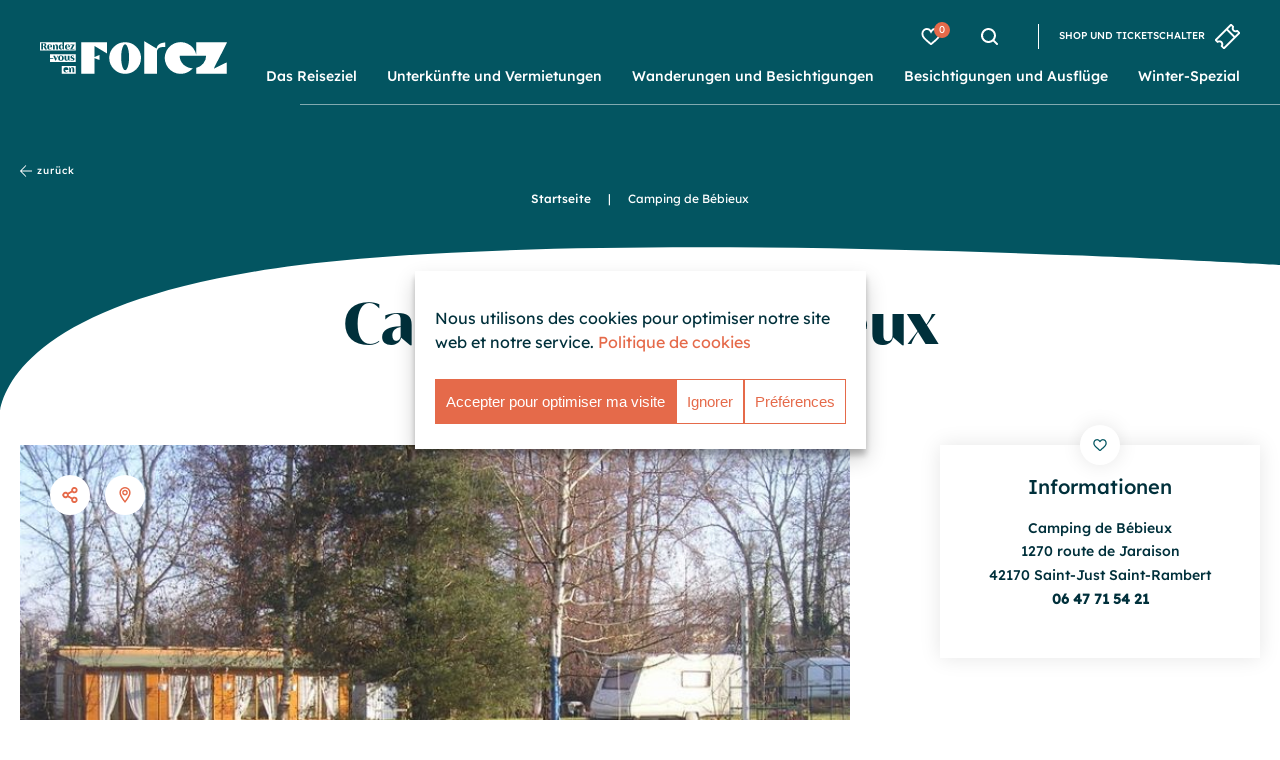

--- FILE ---
content_type: text/html; charset=UTF-8
request_url: https://www.rendezvousenforez.com/de/hotellerie-plein-air/camping-de-bebieux-saint-just-saint-rambert/
body_size: 27913
content:
<!DOCTYPE html>
<html lang='de-DE'>
<head>
    <meta charset="UTF-8">
    <link rel="apple-touch-icon" sizes="180x180" href="/content/themes/theme_altimax/dist/img/favicon/apple-touch-icon.png">
    <link rel="icon" type="image/png" href="/content/themes/theme_altimax/dist/img/favicon/favicon-32x32.png" sizes="32x32">
    <link rel="icon" type="image/png" href="/content/themes/theme_altimax/dist/img/favicon/favicon-16x16.png" sizes="16x16">
    <link rel="mask-icon" href="/content/themes/theme_altimax/dist/img/favicon/safari-pinned-tab.svg" color="#1d3a8f">
    <link rel="canonical" href="https://www.rendezvousenforez.com/de/hotellerie-plein-air/camping-de-bebieux-saint-just-saint-rambert/">
    <meta name="msapplication-TileColor" content="#da532c">
    <meta name="theme-color" content="#ffffff">
    <meta content="width=device-width, initial-scale=1" name="viewport">

    <link rel="alternate" hreflang="en" href="https://www.rendezvousenforez.com/en/hotellerie-plein-air/camping-de-bebieux-saint-just-saint-rambert/" />
<link rel="alternate" hreflang="fr" href="https://www.rendezvousenforez.com/hotellerie-plein-air/camping-de-bebieux-saint-just-saint-rambert/" />
<link rel="alternate" hreflang="de" href="https://www.rendezvousenforez.com/de/hotellerie-plein-air/camping-de-bebieux-saint-just-saint-rambert/" />
<link rel="alternate" hreflang="x-default" href="https://www.rendezvousenforez.com/hotellerie-plein-air/camping-de-bebieux-saint-just-saint-rambert/" />

<!-- Search Engine Optimization by Rank Math - https://rankmath.com/ -->
<title>Camping de Bébieux - Rendez-vous en Forez</title>
<meta name="description" content="Camping de Bébieux : Dieser Zeltplatz auf dem Bauernhof liegt auf einem grossen baumbestandenen und grünen Gelände ettwa 20 km von St Etienne entfernt in der Nähe der Loireschluchten.Still und ruhig gelegen, schattig."/>
<meta name="robots" content="index, follow, max-snippet:-1, max-video-preview:-1, max-image-preview:large"/>
<link rel="canonical" href="https://www.rendezvousenforez.com/de/hotellerie-plein-air/camping-de-bebieux-saint-just-saint-rambert/" />
<meta property="og:locale" content="de_DE" />
<meta property="og:type" content="article" />
<meta property="og:title" content="Camping de Bébieux - Rendez-vous en Forez" />
<meta property="og:description" content="Camping de Bébieux : Dieser Zeltplatz auf dem Bauernhof liegt auf einem grossen baumbestandenen und grünen Gelände ettwa 20 km von St Etienne entfernt in der Nähe der Loireschluchten.Still und ruhig gelegen, schattig." />
<meta property="og:url" content="https://www.rendezvousenforez.com/de/hotellerie-plein-air/camping-de-bebieux-saint-just-saint-rambert/" />
<meta property="og:site_name" content="Rendez-vous en Forez" />
<meta property="og:updated_time" content="2026-01-06T11:52:53+01:00" />
<meta property="og:image" content="https://www.rendezvousenforez.com/content/uploads/2025/05/image_partage_facebook.jpg" />
<meta property="og:image:secure_url" content="https://www.rendezvousenforez.com/content/uploads/2025/05/image_partage_facebook.jpg" />
<meta property="og:image:width" content="1200" />
<meta property="og:image:height" content="630" />
<meta property="og:image:alt" content="Camping de Bébieux" />
<meta property="og:image:type" content="image/jpeg" />
<meta name="twitter:card" content="summary_large_image" />
<meta name="twitter:title" content="Camping de Bébieux - Rendez-vous en Forez" />
<meta name="twitter:description" content="Camping de Bébieux : Dieser Zeltplatz auf dem Bauernhof liegt auf einem grossen baumbestandenen und grünen Gelände ettwa 20 km von St Etienne entfernt in der Nähe der Loireschluchten.Still und ruhig gelegen, schattig." />
<meta name="twitter:image" content="https://www.rendezvousenforez.com/content/uploads/2025/05/image_partage_facebook.jpg" />
<script type="application/ld+json" class="rank-math-schema">{"@context":"https://schema.org","@graph":[{"@type":"BreadcrumbList","@id":"https://www.rendezvousenforez.com/de/hotellerie-plein-air/camping-de-bebieux-saint-just-saint-rambert/#breadcrumb","itemListElement":[{"@type":"ListItem","position":"1","item":{"@id":"https://www.rendezvousenforez.com","name":"Startseite"}},{"@type":"ListItem","position":"2","item":{"@id":"https://www.rendezvousenforez.com/de/hotellerie-plein-air/camping-de-bebieux-saint-just-saint-rambert/","name":"Camping de B\u00e9bieux"}}]}]}</script>
<!-- /Rank Math WordPress SEO plugin -->

<link rel='dns-prefetch' href='//unpkg.com' />
<link rel='dns-prefetch' href='//gadget.open-system.fr' />
<link rel='dns-prefetch' href='//cdnjs.cloudflare.com' />
<link rel='dns-prefetch' href='//cdn.jsdelivr.net' />

<link rel="alternate" type="application/rss+xml" title="Rendez-vous en Forez &raquo; Feed" href="https://www.rendezvousenforez.com/de/feed/" />
<link rel="alternate" type="application/rss+xml" title="Rendez-vous en Forez &raquo; Comments Feed" href="https://www.rendezvousenforez.com/de/comments/feed/" />
<link rel="alternate" title="oEmbed (JSON)" type="application/json+oembed" href="https://www.rendezvousenforez.com/de/wp-json/oembed/1.0/embed?url=https%3A%2F%2Fwww.rendezvousenforez.com%2Fde%2Fhotellerie-plein-air%2Fcamping-de-bebieux-saint-just-saint-rambert%2F" />
<link rel="alternate" title="oEmbed (XML)" type="text/xml+oembed" href="https://www.rendezvousenforez.com/de/wp-json/oembed/1.0/embed?url=https%3A%2F%2Fwww.rendezvousenforez.com%2Fde%2Fhotellerie-plein-air%2Fcamping-de-bebieux-saint-just-saint-rambert%2F&#038;format=xml" />
<style id='wp-img-auto-sizes-contain-inline-css' type='text/css'>
img:is([sizes=auto i],[sizes^="auto," i]){contain-intrinsic-size:3000px 1500px}
/*# sourceURL=wp-img-auto-sizes-contain-inline-css */
</style>
<link data-minify="1" rel='stylesheet' id='swiper-css' href='https://www.rendezvousenforez.com/content/cache/min/1/swiper/swiper-bundle.min.css?ver=1769080932' type='text/css' media='all' />
<link data-minify="1" rel='stylesheet' id='wp-block-library-css' href='https://www.rendezvousenforez.com/content/cache/min/1/cms/wp-includes/css/dist/block-library/style.css?ver=1769080932' type='text/css' media='all' />
<style id='global-styles-inline-css' type='text/css'>
:root{--wp--preset--aspect-ratio--square: 1;--wp--preset--aspect-ratio--4-3: 4/3;--wp--preset--aspect-ratio--3-4: 3/4;--wp--preset--aspect-ratio--3-2: 3/2;--wp--preset--aspect-ratio--2-3: 2/3;--wp--preset--aspect-ratio--16-9: 16/9;--wp--preset--aspect-ratio--9-16: 9/16;--wp--preset--color--black: #000000;--wp--preset--color--cyan-bluish-gray: #abb8c3;--wp--preset--color--white: #ffffff;--wp--preset--color--pale-pink: #f78da7;--wp--preset--color--vivid-red: #cf2e2e;--wp--preset--color--luminous-vivid-orange: #ff6900;--wp--preset--color--luminous-vivid-amber: #fcb900;--wp--preset--color--light-green-cyan: #7bdcb5;--wp--preset--color--vivid-green-cyan: #00d084;--wp--preset--color--pale-cyan-blue: #8ed1fc;--wp--preset--color--vivid-cyan-blue: #0693e3;--wp--preset--color--vivid-purple: #9b51e0;--wp--preset--gradient--vivid-cyan-blue-to-vivid-purple: linear-gradient(135deg,rgb(6,147,227) 0%,rgb(155,81,224) 100%);--wp--preset--gradient--light-green-cyan-to-vivid-green-cyan: linear-gradient(135deg,rgb(122,220,180) 0%,rgb(0,208,130) 100%);--wp--preset--gradient--luminous-vivid-amber-to-luminous-vivid-orange: linear-gradient(135deg,rgb(252,185,0) 0%,rgb(255,105,0) 100%);--wp--preset--gradient--luminous-vivid-orange-to-vivid-red: linear-gradient(135deg,rgb(255,105,0) 0%,rgb(207,46,46) 100%);--wp--preset--gradient--very-light-gray-to-cyan-bluish-gray: linear-gradient(135deg,rgb(238,238,238) 0%,rgb(169,184,195) 100%);--wp--preset--gradient--cool-to-warm-spectrum: linear-gradient(135deg,rgb(74,234,220) 0%,rgb(151,120,209) 20%,rgb(207,42,186) 40%,rgb(238,44,130) 60%,rgb(251,105,98) 80%,rgb(254,248,76) 100%);--wp--preset--gradient--blush-light-purple: linear-gradient(135deg,rgb(255,206,236) 0%,rgb(152,150,240) 100%);--wp--preset--gradient--blush-bordeaux: linear-gradient(135deg,rgb(254,205,165) 0%,rgb(254,45,45) 50%,rgb(107,0,62) 100%);--wp--preset--gradient--luminous-dusk: linear-gradient(135deg,rgb(255,203,112) 0%,rgb(199,81,192) 50%,rgb(65,88,208) 100%);--wp--preset--gradient--pale-ocean: linear-gradient(135deg,rgb(255,245,203) 0%,rgb(182,227,212) 50%,rgb(51,167,181) 100%);--wp--preset--gradient--electric-grass: linear-gradient(135deg,rgb(202,248,128) 0%,rgb(113,206,126) 100%);--wp--preset--gradient--midnight: linear-gradient(135deg,rgb(2,3,129) 0%,rgb(40,116,252) 100%);--wp--preset--font-size--small: 13px;--wp--preset--font-size--medium: 20px;--wp--preset--font-size--large: 36px;--wp--preset--font-size--x-large: 42px;--wp--preset--spacing--20: 0.44rem;--wp--preset--spacing--30: 0.67rem;--wp--preset--spacing--40: 1rem;--wp--preset--spacing--50: 1.5rem;--wp--preset--spacing--60: 2.25rem;--wp--preset--spacing--70: 3.38rem;--wp--preset--spacing--80: 5.06rem;--wp--preset--shadow--natural: 6px 6px 9px rgba(0, 0, 0, 0.2);--wp--preset--shadow--deep: 12px 12px 50px rgba(0, 0, 0, 0.4);--wp--preset--shadow--sharp: 6px 6px 0px rgba(0, 0, 0, 0.2);--wp--preset--shadow--outlined: 6px 6px 0px -3px rgb(255, 255, 255), 6px 6px rgb(0, 0, 0);--wp--preset--shadow--crisp: 6px 6px 0px rgb(0, 0, 0);}:where(.is-layout-flex){gap: 0.5em;}:where(.is-layout-grid){gap: 0.5em;}body .is-layout-flex{display: flex;}.is-layout-flex{flex-wrap: wrap;align-items: center;}.is-layout-flex > :is(*, div){margin: 0;}body .is-layout-grid{display: grid;}.is-layout-grid > :is(*, div){margin: 0;}:where(.wp-block-columns.is-layout-flex){gap: 2em;}:where(.wp-block-columns.is-layout-grid){gap: 2em;}:where(.wp-block-post-template.is-layout-flex){gap: 1.25em;}:where(.wp-block-post-template.is-layout-grid){gap: 1.25em;}.has-black-color{color: var(--wp--preset--color--black) !important;}.has-cyan-bluish-gray-color{color: var(--wp--preset--color--cyan-bluish-gray) !important;}.has-white-color{color: var(--wp--preset--color--white) !important;}.has-pale-pink-color{color: var(--wp--preset--color--pale-pink) !important;}.has-vivid-red-color{color: var(--wp--preset--color--vivid-red) !important;}.has-luminous-vivid-orange-color{color: var(--wp--preset--color--luminous-vivid-orange) !important;}.has-luminous-vivid-amber-color{color: var(--wp--preset--color--luminous-vivid-amber) !important;}.has-light-green-cyan-color{color: var(--wp--preset--color--light-green-cyan) !important;}.has-vivid-green-cyan-color{color: var(--wp--preset--color--vivid-green-cyan) !important;}.has-pale-cyan-blue-color{color: var(--wp--preset--color--pale-cyan-blue) !important;}.has-vivid-cyan-blue-color{color: var(--wp--preset--color--vivid-cyan-blue) !important;}.has-vivid-purple-color{color: var(--wp--preset--color--vivid-purple) !important;}.has-black-background-color{background-color: var(--wp--preset--color--black) !important;}.has-cyan-bluish-gray-background-color{background-color: var(--wp--preset--color--cyan-bluish-gray) !important;}.has-white-background-color{background-color: var(--wp--preset--color--white) !important;}.has-pale-pink-background-color{background-color: var(--wp--preset--color--pale-pink) !important;}.has-vivid-red-background-color{background-color: var(--wp--preset--color--vivid-red) !important;}.has-luminous-vivid-orange-background-color{background-color: var(--wp--preset--color--luminous-vivid-orange) !important;}.has-luminous-vivid-amber-background-color{background-color: var(--wp--preset--color--luminous-vivid-amber) !important;}.has-light-green-cyan-background-color{background-color: var(--wp--preset--color--light-green-cyan) !important;}.has-vivid-green-cyan-background-color{background-color: var(--wp--preset--color--vivid-green-cyan) !important;}.has-pale-cyan-blue-background-color{background-color: var(--wp--preset--color--pale-cyan-blue) !important;}.has-vivid-cyan-blue-background-color{background-color: var(--wp--preset--color--vivid-cyan-blue) !important;}.has-vivid-purple-background-color{background-color: var(--wp--preset--color--vivid-purple) !important;}.has-black-border-color{border-color: var(--wp--preset--color--black) !important;}.has-cyan-bluish-gray-border-color{border-color: var(--wp--preset--color--cyan-bluish-gray) !important;}.has-white-border-color{border-color: var(--wp--preset--color--white) !important;}.has-pale-pink-border-color{border-color: var(--wp--preset--color--pale-pink) !important;}.has-vivid-red-border-color{border-color: var(--wp--preset--color--vivid-red) !important;}.has-luminous-vivid-orange-border-color{border-color: var(--wp--preset--color--luminous-vivid-orange) !important;}.has-luminous-vivid-amber-border-color{border-color: var(--wp--preset--color--luminous-vivid-amber) !important;}.has-light-green-cyan-border-color{border-color: var(--wp--preset--color--light-green-cyan) !important;}.has-vivid-green-cyan-border-color{border-color: var(--wp--preset--color--vivid-green-cyan) !important;}.has-pale-cyan-blue-border-color{border-color: var(--wp--preset--color--pale-cyan-blue) !important;}.has-vivid-cyan-blue-border-color{border-color: var(--wp--preset--color--vivid-cyan-blue) !important;}.has-vivid-purple-border-color{border-color: var(--wp--preset--color--vivid-purple) !important;}.has-vivid-cyan-blue-to-vivid-purple-gradient-background{background: var(--wp--preset--gradient--vivid-cyan-blue-to-vivid-purple) !important;}.has-light-green-cyan-to-vivid-green-cyan-gradient-background{background: var(--wp--preset--gradient--light-green-cyan-to-vivid-green-cyan) !important;}.has-luminous-vivid-amber-to-luminous-vivid-orange-gradient-background{background: var(--wp--preset--gradient--luminous-vivid-amber-to-luminous-vivid-orange) !important;}.has-luminous-vivid-orange-to-vivid-red-gradient-background{background: var(--wp--preset--gradient--luminous-vivid-orange-to-vivid-red) !important;}.has-very-light-gray-to-cyan-bluish-gray-gradient-background{background: var(--wp--preset--gradient--very-light-gray-to-cyan-bluish-gray) !important;}.has-cool-to-warm-spectrum-gradient-background{background: var(--wp--preset--gradient--cool-to-warm-spectrum) !important;}.has-blush-light-purple-gradient-background{background: var(--wp--preset--gradient--blush-light-purple) !important;}.has-blush-bordeaux-gradient-background{background: var(--wp--preset--gradient--blush-bordeaux) !important;}.has-luminous-dusk-gradient-background{background: var(--wp--preset--gradient--luminous-dusk) !important;}.has-pale-ocean-gradient-background{background: var(--wp--preset--gradient--pale-ocean) !important;}.has-electric-grass-gradient-background{background: var(--wp--preset--gradient--electric-grass) !important;}.has-midnight-gradient-background{background: var(--wp--preset--gradient--midnight) !important;}.has-small-font-size{font-size: var(--wp--preset--font-size--small) !important;}.has-medium-font-size{font-size: var(--wp--preset--font-size--medium) !important;}.has-large-font-size{font-size: var(--wp--preset--font-size--large) !important;}.has-x-large-font-size{font-size: var(--wp--preset--font-size--x-large) !important;}
/*# sourceURL=global-styles-inline-css */
</style>
<style id='core-block-supports-inline-css' type='text/css'>
/**
 * Core styles: block-supports
 */

/*# sourceURL=core-block-supports-inline-css */
</style>

<style id='classic-theme-styles-inline-css' type='text/css'>
/**
 * These rules are needed for backwards compatibility.
 * They should match the button element rules in the base theme.json file.
 */
.wp-block-button__link {
	color: #ffffff;
	background-color: #32373c;
	border-radius: 9999px; /* 100% causes an oval, but any explicit but really high value retains the pill shape. */

	/* This needs a low specificity so it won't override the rules from the button element if defined in theme.json. */
	box-shadow: none;
	text-decoration: none;

	/* The extra 2px are added to size solids the same as the outline versions.*/
	padding: calc(0.667em + 2px) calc(1.333em + 2px);

	font-size: 1.125em;
}

.wp-block-file__button {
	background: #32373c;
	color: #ffffff;
	text-decoration: none;
}

/*# sourceURL=/wp-includes/css/classic-themes.css */
</style>
<link data-minify="1" rel='stylesheet' id='Altimax-admin-bar-css' href='https://www.rendezvousenforez.com/content/cache/min/1/content/mu-plugins/apidae-themosis/dist/css/AltimaxAdminBar.css?ver=1769080932' type='text/css' media='all' />
<link rel='stylesheet' id='wpml-legacy-dropdown-click-0-css' href='https://www.rendezvousenforez.com/content/plugins/sitepress-multilingual-cms/templates/language-switchers/legacy-dropdown-click/style.min.css?ver=1' type='text/css' media='all' />
<link data-minify="1" rel='stylesheet' id='cmplz-general-css' href='https://www.rendezvousenforez.com/content/cache/min/1/content/plugins/complianz-gdpr-premium/assets/css/cookieblocker.css?ver=1769080932' type='text/css' media='all' />
<link data-minify="1" rel='stylesheet' id='css-theme-css' href='https://www.rendezvousenforez.com/content/cache/min/1/content/themes/theme_altimax/dist/css/theme.min.css?ver=1769080932' type='text/css' media='all' />
<link data-minify="1" rel='stylesheet' id='css-print-css' href='https://www.rendezvousenforez.com/content/cache/min/1/content/themes/theme_altimax/dist/css/print.min.css?ver=1769080932' type='text/css' media='all' />
<link data-minify="1" rel='stylesheet' id='iziModam-css' href='https://www.rendezvousenforez.com/content/cache/min/1/ajax/libs/izimodal/1.5.1/css/iziModal.min.css?ver=1769080932' type='text/css' media='all' />
<link data-minify="1" rel='stylesheet' id='simple-calendar-css' href='https://www.rendezvousenforez.com/content/cache/min/1/content/themes/theme_altimax/dist/css/simple-calendar.css?ver=1769080932' type='text/css' media='all' />
<link data-minify="1" rel='stylesheet' id='easydropdown-css' href='https://www.rendezvousenforez.com/content/cache/min/1/gh/patrickkunka/easydropdown@4.2.0/demos/themes/flax.min.css?ver=1769080932' type='text/css' media='all' />
<link data-minify="1" rel='stylesheet' id='lightgallery-css' href='https://www.rendezvousenforez.com/content/cache/min/1/ajax/libs/lightgallery/1.6.12/css/lightgallery.min.css?ver=1769080932' type='text/css' media='all' />
<script type="text/javascript" src="https://www.rendezvousenforez.com/cms/wp-includes/js/jquery/jquery.js?ver=3.7.1" id="jquery-core-js"></script>
<script type="text/javascript" src="https://www.rendezvousenforez.com/cms/wp-includes/js/jquery/jquery-migrate.js?ver=3.4.1" id="jquery-migrate-js"></script>
<script type="text/javascript" src="https://www.rendezvousenforez.com/content/plugins/sitepress-multilingual-cms/templates/language-switchers/legacy-dropdown-click/script.min.js?ver=1" id="wpml-legacy-dropdown-click-0-js"></script>
<link rel="https://api.w.org/" href="https://www.rendezvousenforez.com/de/wp-json/" /><link rel="alternate" title="JSON" type="application/json" href="https://www.rendezvousenforez.com/de/wp-json/wp/v2/pois/351054" /><link rel="EditURI" type="application/rsd+xml" title="RSD" href="https://www.rendezvousenforez.com/cms/xmlrpc.php?rsd" />

<link rel='shortlink' href='https://www.rendezvousenforez.com/de/?p=351054' />
<script type="text/javascript">
/* <![CDATA[ */
var themosis = {
ajaxurl: "https:\/\/www.rendezvousenforez.com\/cms\/wp-admin\/admin-ajax.php",
};
/* ]]> */
</script><meta name="csrf-token" content="rSprT2i6cbEG5saYgQC00JrMT22CZ3u6bcPUmnkj"><meta name="generator" content="WPML ver:4.8.6 stt:1,4,3;" />
			<style>.cmplz-hidden {
					display: none !important;
				}</style><noscript><style id="rocket-lazyload-nojs-css">.rll-youtube-player, [data-lazy-src]{display:none !important;}</style></noscript>

    <link rel="preload" as="font" type="font/woff" href="/content/themes/theme_altimax/dist/fonts/aguila-700.woff" crossorigin>
    <link rel="preload" as="font" type="font/woff2" href="/content/themes/theme_altimax/dist/fonts/aguila-700.woff2" crossorigin>
    <link rel="preload" as="font" type="font/woff" href="/content/themes/theme_altimax/dist/fonts/aguila-900.woff" crossorigin>
    <link rel="preload" as="font" type="font/woff2" href="/content/themes/theme_altimax/dist/fonts/aguila-900.woff2" crossorigin>
    <link rel="preload" as="font" type="font/woff" href="/content/themes/theme_altimax/dist/fonts/lexend-400.woff" crossorigin>
    <link rel="preload" as="font" type="font/woff2" href="/content/themes/theme_altimax/dist/fonts/lexend-400.woff2" crossorigin>
    <link rel="preload" as="font" type="font/woff" href="/content/themes/theme_altimax/dist/fonts/lexend-500.woff" crossorigin>
    <link rel="preload" as="font" type="font/woff2" href="/content/themes/theme_altimax/dist/fonts/lexend-500.woff2" crossorigin>

    <link data-minify="1" rel="stylesheet" id="asp-basic" href="https://www.rendezvousenforez.com/content/cache/min/1/content/cache/asp/style.basic-ho-is-po-no-da-se-co-au-ga-se-is.css?ver=1769080932" media="all" /><style id='asp-instance-1'>div[id*='ajaxsearchpro1_'] div.asp_loader,div[id*='ajaxsearchpro1_'] div.asp_loader *{box-sizing:border-box !important;margin:0;padding:0;box-shadow:none}div[id*='ajaxsearchpro1_'] div.asp_loader{box-sizing:border-box;display:flex;flex:0 1 auto;flex-direction:column;flex-grow:0;flex-shrink:0;flex-basis:28px;max-width:100%;max-height:100%;align-items:center;justify-content:center}div[id*='ajaxsearchpro1_'] div.asp_loader-inner{width:100%;margin:0 auto;text-align:center;height:100%}@-webkit-keyframes ball-scale-multiple{0%{-webkit-transform:scale(0);transform:scale(0);opacity:0}5%{opacity:1}100%{-webkit-transform:scale(1);transform:scale(1);opacity:0}}@keyframes ball-scale-multiple{0%{-webkit-transform:scale(0);transform:scale(0);opacity:0}5%{opacity:1}100%{-webkit-transform:scale(1);transform:scale(1);opacity:0}}div[id*='ajaxsearchpro1_'] div.asp_ball-scale-multiple{position:relative;width:100%;height:100%}div[id*='ajaxsearchpro1_'] div.asp_ball-scale-multiple>div:nth-child(2){-webkit-animation-delay:-0.4s;animation-delay:-0.4s}div[id*='ajaxsearchpro1_'] div.asp_ball-scale-multiple>div:nth-child(3){-webkit-animation-delay:-0.2s;animation-delay:-0.2s}div[id*='ajaxsearchpro1_'] div.asp_ball-scale-multiple>div{background-color:rgba(2,85,97,1);border-radius:100%;margin:2px;-webkit-animation-fill-mode:both;animation-fill-mode:both;position:absolute;left:0;top:0;opacity:0;margin:0;width:100%;height:100%;-webkit-animation:ball-scale-multiple 1s 0s linear infinite;animation:ball-scale-multiple 1s 0s linear infinite}div[id*='ajaxsearchprores1_'] .asp_res_loader div.asp_loader,div[id*='ajaxsearchprores1_'] .asp_res_loader div.asp_loader *{box-sizing:border-box !important;margin:0;padding:0;box-shadow:none}div[id*='ajaxsearchprores1_'] .asp_res_loader div.asp_loader{box-sizing:border-box;display:flex;flex:0 1 auto;flex-direction:column;flex-grow:0;flex-shrink:0;flex-basis:28px;max-width:100%;max-height:100%;align-items:center;justify-content:center}div[id*='ajaxsearchprores1_'] .asp_res_loader div.asp_loader-inner{width:100%;margin:0 auto;text-align:center;height:100%}@-webkit-keyframes ball-scale-multiple{0%{-webkit-transform:scale(0);transform:scale(0);opacity:0}5%{opacity:1}100%{-webkit-transform:scale(1);transform:scale(1);opacity:0}}@keyframes ball-scale-multiple{0%{-webkit-transform:scale(0);transform:scale(0);opacity:0}5%{opacity:1}100%{-webkit-transform:scale(1);transform:scale(1);opacity:0}}div[id*='ajaxsearchprores1_'] .asp_res_loader div.asp_ball-scale-multiple{position:relative;width:100%;height:100%}div[id*='ajaxsearchprores1_'] .asp_res_loader div.asp_ball-scale-multiple>div:nth-child(2){-webkit-animation-delay:-0.4s;animation-delay:-0.4s}div[id*='ajaxsearchprores1_'] .asp_res_loader div.asp_ball-scale-multiple>div:nth-child(3){-webkit-animation-delay:-0.2s;animation-delay:-0.2s}div[id*='ajaxsearchprores1_'] .asp_res_loader div.asp_ball-scale-multiple>div{background-color:rgba(2,85,97,1);border-radius:100%;margin:2px;-webkit-animation-fill-mode:both;animation-fill-mode:both;position:absolute;left:0;top:0;opacity:0;margin:0;width:100%;height:100%;-webkit-animation:ball-scale-multiple 1s 0s linear infinite;animation:ball-scale-multiple 1s 0s linear infinite}#ajaxsearchpro1_1 div.asp_loader,#ajaxsearchpro1_2 div.asp_loader,#ajaxsearchpro1_1 div.asp_loader *,#ajaxsearchpro1_2 div.asp_loader *{box-sizing:border-box !important;margin:0;padding:0;box-shadow:none}#ajaxsearchpro1_1 div.asp_loader,#ajaxsearchpro1_2 div.asp_loader{box-sizing:border-box;display:flex;flex:0 1 auto;flex-direction:column;flex-grow:0;flex-shrink:0;flex-basis:28px;max-width:100%;max-height:100%;align-items:center;justify-content:center}#ajaxsearchpro1_1 div.asp_loader-inner,#ajaxsearchpro1_2 div.asp_loader-inner{width:100%;margin:0 auto;text-align:center;height:100%}@-webkit-keyframes ball-scale-multiple{0%{-webkit-transform:scale(0);transform:scale(0);opacity:0}5%{opacity:1}100%{-webkit-transform:scale(1);transform:scale(1);opacity:0}}@keyframes ball-scale-multiple{0%{-webkit-transform:scale(0);transform:scale(0);opacity:0}5%{opacity:1}100%{-webkit-transform:scale(1);transform:scale(1);opacity:0}}#ajaxsearchpro1_1 div.asp_ball-scale-multiple,#ajaxsearchpro1_2 div.asp_ball-scale-multiple{position:relative;width:100%;height:100%}#ajaxsearchpro1_1 div.asp_ball-scale-multiple>div:nth-child(2),#ajaxsearchpro1_2 div.asp_ball-scale-multiple>div:nth-child(2){-webkit-animation-delay:-0.4s;animation-delay:-0.4s}#ajaxsearchpro1_1 div.asp_ball-scale-multiple>div:nth-child(3),#ajaxsearchpro1_2 div.asp_ball-scale-multiple>div:nth-child(3){-webkit-animation-delay:-0.2s;animation-delay:-0.2s}#ajaxsearchpro1_1 div.asp_ball-scale-multiple>div,#ajaxsearchpro1_2 div.asp_ball-scale-multiple>div{background-color:rgba(2,85,97,1);border-radius:100%;margin:2px;-webkit-animation-fill-mode:both;animation-fill-mode:both;position:absolute;left:0;top:0;opacity:0;margin:0;width:100%;height:100%;-webkit-animation:ball-scale-multiple 1s 0s linear infinite;animation:ball-scale-multiple 1s 0s linear infinite}@-webkit-keyframes asp_an_fadeInDown{0%{opacity:0;-webkit-transform:translateY(-20px)}100%{opacity:1;-webkit-transform:translateY(0)}}@keyframes asp_an_fadeInDown{0%{opacity:0;transform:translateY(-20px)}100%{opacity:1;transform:translateY(0)}}.asp_an_fadeInDown{-webkit-animation-name:asp_an_fadeInDown;animation-name:asp_an_fadeInDown}div.asp_r.asp_r_1,div.asp_r.asp_r_1 *,div.asp_m.asp_m_1,div.asp_m.asp_m_1 *,div.asp_s.asp_s_1,div.asp_s.asp_s_1 *{-webkit-box-sizing:content-box;-moz-box-sizing:content-box;-ms-box-sizing:content-box;-o-box-sizing:content-box;box-sizing:content-box;border:0;border-radius:0;text-transform:none;text-shadow:none;box-shadow:none;text-decoration:none;text-align:left;letter-spacing:normal}div.asp_r.asp_r_1,div.asp_m.asp_m_1,div.asp_s.asp_s_1{-webkit-box-sizing:border-box;-moz-box-sizing:border-box;-ms-box-sizing:border-box;-o-box-sizing:border-box;box-sizing:border-box}div.asp_r.asp_r_1,div.asp_r.asp_r_1 *,div.asp_m.asp_m_1,div.asp_m.asp_m_1 *,div.asp_s.asp_s_1,div.asp_s.asp_s_1 *{padding:0;margin:0}.wpdreams_clear{clear:both}.asp_w_container_1{width:100%}#ajaxsearchpro1_1,#ajaxsearchpro1_2,div.asp_m.asp_m_1{width:100%;height:auto;max-height:none;border-radius:5px;background:#d1eaff;margin-top:0;margin-bottom:0;background-image:-moz-radial-gradient(center,ellipse cover,rgb(255,255,255),rgb(255,255,255));background-image:-webkit-gradient(radial,center center,0px,center center,100%,rgb(255,255,255),rgb(255,255,255));background-image:-webkit-radial-gradient(center,ellipse cover,rgb(255,255,255),rgb(255,255,255));background-image:-o-radial-gradient(center,ellipse cover,rgb(255,255,255),rgb(255,255,255));background-image:-ms-radial-gradient(center,ellipse cover,rgb(255,255,255),rgb(255,255,255));background-image:radial-gradient(ellipse at center,rgb(255,255,255),rgb(255,255,255));overflow:hidden;border:1px none rgb(141,213,239);border-radius:0;box-shadow:none}#ajaxsearchpro1_1 .probox,#ajaxsearchpro1_2 .probox,div.asp_m.asp_m_1 .probox{margin:2px;height:28px;background:transparent;border:0 none rgb(104,174,199);border-radius:0;box-shadow:none}p[id*=asp-try-1]{color:rgb(85,85,85) !important;display:block}div.asp_main_container+[id*=asp-try-1]{width:100%}p[id*=asp-try-1] a{color:rgba(2,85,97,1) !important}p[id*=asp-try-1] a:after{color:rgb(85,85,85) !important;display:inline;content:','}p[id*=asp-try-1] a:last-child:after{display:none}#ajaxsearchpro1_1 .probox .proinput,#ajaxsearchpro1_2 .probox .proinput,div.asp_m.asp_m_1 .probox .proinput{font-weight:normal;font-family:inherit;color:rgba(2,85,97,1);font-size:40;line-height:30;text-shadow:none;line-height:normal;flex-grow:1;order:5;-webkit-flex-grow:1;-webkit-order:5}#ajaxsearchpro1_1 .probox .proinput input.orig,#ajaxsearchpro1_2 .probox .proinput input.orig,div.asp_m.asp_m_1 .probox .proinput input.orig{font-weight:normal;font-family:inherit;color:rgba(2,85,97,1);font-size:40;line-height:30;text-shadow:none;line-height:normal;border:0;box-shadow:none;height:28px;position:relative;z-index:2;padding:0 !important;padding-top:2px !important;margin:-1px 0 0 -4px !important;width:100%;background:transparent !important}#ajaxsearchpro1_1 .probox .proinput input.autocomplete,#ajaxsearchpro1_2 .probox .proinput input.autocomplete,div.asp_m.asp_m_1 .probox .proinput input.autocomplete{font-weight:normal;font-family:inherit;color:rgba(2,85,97,1);font-size:40;line-height:30;text-shadow:none;line-height:normal;opacity:0.25;height:28px;display:block;position:relative;z-index:1;padding:0 !important;margin:-1px 0 0 -4px !important;margin-top:-28px !important;width:100%;background:transparent !important}.rtl #ajaxsearchpro1_1 .probox .proinput input.orig,.rtl #ajaxsearchpro1_2 .probox .proinput input.orig,.rtl #ajaxsearchpro1_1 .probox .proinput input.autocomplete,.rtl #ajaxsearchpro1_2 .probox .proinput input.autocomplete,.rtl div.asp_m.asp_m_1 .probox .proinput input.orig,.rtl div.asp_m.asp_m_1 .probox .proinput input.autocomplete{font-weight:normal;font-family:inherit;color:rgba(2,85,97,1);font-size:40;line-height:30;text-shadow:none;line-height:normal;direction:rtl;text-align:right}.rtl #ajaxsearchpro1_1 .probox .proinput,.rtl #ajaxsearchpro1_2 .probox .proinput,.rtl div.asp_m.asp_m_1 .probox .proinput{margin-right:2px}.rtl #ajaxsearchpro1_1 .probox .proloading,.rtl #ajaxsearchpro1_1 .probox .proclose,.rtl #ajaxsearchpro1_2 .probox .proloading,.rtl #ajaxsearchpro1_2 .probox .proclose,.rtl div.asp_m.asp_m_1 .probox .proloading,.rtl div.asp_m.asp_m_1 .probox .proclose{order:3}div.asp_m.asp_m_1 .probox .proinput input.orig::-webkit-input-placeholder{font-weight:normal;font-family:inherit;color:rgba(2,85,97,1);font-size:40;text-shadow:none;opacity:0.85}div.asp_m.asp_m_1 .probox .proinput input.orig::-moz-placeholder{font-weight:normal;font-family:inherit;color:rgba(2,85,97,1);font-size:40;text-shadow:none;opacity:0.85}div.asp_m.asp_m_1 .probox .proinput input.orig:-ms-input-placeholder{font-weight:normal;font-family:inherit;color:rgba(2,85,97,1);font-size:40;text-shadow:none;opacity:0.85}div.asp_m.asp_m_1 .probox .proinput input.orig:-moz-placeholder{font-weight:normal;font-family:inherit;color:rgba(2,85,97,1);font-size:40;text-shadow:none;opacity:0.85;line-height:normal !important}#ajaxsearchpro1_1 .probox .proinput input.autocomplete,#ajaxsearchpro1_2 .probox .proinput input.autocomplete,div.asp_m.asp_m_1 .probox .proinput input.autocomplete{font-weight:normal;font-family:inherit;color:rgba(2,85,97,1);font-size:40;line-height:30;text-shadow:none;line-height:normal;border:0;box-shadow:none}#ajaxsearchpro1_1 .probox .proloading,#ajaxsearchpro1_1 .probox .proclose,#ajaxsearchpro1_1 .probox .promagnifier,#ajaxsearchpro1_1 .probox .prosettings,#ajaxsearchpro1_2 .probox .proloading,#ajaxsearchpro1_2 .probox .proclose,#ajaxsearchpro1_2 .probox .promagnifier,#ajaxsearchpro1_2 .probox .prosettings,div.asp_m.asp_m_1 .probox .proloading,div.asp_m.asp_m_1 .probox .proclose,div.asp_m.asp_m_1 .probox .promagnifier,div.asp_m.asp_m_1 .probox .prosettings{width:28px;height:28px;flex:0 0 28px;flex-grow:0;order:7;-webkit-flex:0 0 28px;-webkit-flex-grow:0;-webkit-order:7}#ajaxsearchpro1_1 .probox .proclose svg,#ajaxsearchpro1_2 .probox .proclose svg,div.asp_m.asp_m_1 .probox .proclose svg{fill:rgb(254,254,254);background:rgb(51,51,51);box-shadow:0 0 0 2px rgba(255,255,255,0.9)}#ajaxsearchpro1_1 .probox .proloading,#ajaxsearchpro1_2 .probox .proloading,div.asp_m.asp_m_1 .probox .proloading{width:28px;height:28px;min-width:28px;min-height:28px;max-width:28px;max-height:28px}#ajaxsearchpro1_1 .probox .proloading .asp_loader,#ajaxsearchpro1_2 .probox .proloading .asp_loader,div.asp_m.asp_m_1 .probox .proloading .asp_loader{width:24px;height:24px;min-width:24px;min-height:24px;max-width:24px;max-height:24px}#ajaxsearchpro1_1 .probox .promagnifier,#ajaxsearchpro1_2 .probox .promagnifier,div.asp_m.asp_m_1 .probox .promagnifier{width:auto;height:28px;flex:0 0 auto;order:7;-webkit-flex:0 0 auto;-webkit-order:7}div.asp_m.asp_m_1 .probox .promagnifier:focus-visible{outline:black outset}#ajaxsearchpro1_1 .probox .promagnifier div.innericon,#ajaxsearchpro1_2 .probox .promagnifier div.innericon,div.asp_m.asp_m_1 .probox .promagnifier div.innericon{width:28px;height:28px;float:right}#ajaxsearchpro1_1 .probox .promagnifier div.asp_text_button,#ajaxsearchpro1_2 .probox .promagnifier div.asp_text_button,div.asp_m.asp_m_1 .probox .promagnifier div.asp_text_button{width:auto;height:28px;float:right;margin:0;padding:0 10px 0 2px;font-weight:normal;font-family:inherit;color:rgba(51,51,51,1);font-size:15px;line-height:normal;text-shadow:none;line-height:28px}#ajaxsearchpro1_1 .probox .promagnifier .innericon svg,#ajaxsearchpro1_2 .probox .promagnifier .innericon svg,div.asp_m.asp_m_1 .probox .promagnifier .innericon svg{fill:rgba(2,85,97,1)}#ajaxsearchpro1_1 .probox .prosettings .innericon svg,#ajaxsearchpro1_2 .probox .prosettings .innericon svg,div.asp_m.asp_m_1 .probox .prosettings .innericon svg{fill:rgb(249,249,249)}#ajaxsearchpro1_1 .probox .promagnifier,#ajaxsearchpro1_2 .probox .promagnifier,div.asp_m.asp_m_1 .probox .promagnifier{width:28px;height:28px;background:transparent;background-position:center center;background-repeat:no-repeat;order:11;-webkit-order:11;float:right;border:0 solid rgb(0,0,0);border-radius:0;box-shadow:0 0 0 0 rgba(255,255,255,0.61);cursor:pointer;background-size:100% 100%;background-position:center center;background-repeat:no-repeat;cursor:pointer}#ajaxsearchpro1_1 .probox .prosettings,#ajaxsearchpro1_2 .probox .prosettings,div.asp_m.asp_m_1 .probox .prosettings{width:28px;height:28px;background-image:-webkit-linear-gradient(185deg,rgb(255,255,255),rgb(255,255,255));background-image:-moz-linear-gradient(185deg,rgb(255,255,255),rgb(255,255,255));background-image:-o-linear-gradient(185deg,rgb(255,255,255),rgb(255,255,255));background-image:-ms-linear-gradient(185deg,rgb(255,255,255) 0,rgb(255,255,255) 100%);background-image:linear-gradient(185deg,rgb(255,255,255),rgb(255,255,255));background-position:center center;background-repeat:no-repeat;order:10;-webkit-order:10;float:right;border:0 none rgb(104,174,199);border-radius:0;box-shadow:0 0 0 0 rgba(255,255,255,0.63);cursor:pointer;background-size:100% 100%;align-self:flex-end}#ajaxsearchprores1_1,#ajaxsearchprores1_2,div.asp_r.asp_r_1{position:absolute;z-index:11000;width:auto;margin:12px 0 0 0}#ajaxsearchprores1_1 .results .asp_nores .asp_keyword,#ajaxsearchprores1_2 .results .asp_nores .asp_keyword,div.asp_r.asp_r_1 .results .asp_nores .asp_keyword{padding:0 6px;cursor:pointer;font-weight:normal;font-family:inherit;color:rgb(74,74,74);font-size:13px;line-height:1.35em;text-shadow:none;font-weight:bold}#ajaxsearchprores1_1 .asp_results_top,#ajaxsearchprores1_2 .asp_results_top,div.asp_r.asp_r_1 .asp_results_top{background:rgb(255,255,255);border:1px none rgb(81,81,81);border-radius:0;padding:6px 12px 6px 12px;margin:0 0 4px 0;text-align:center;font-weight:normal;font-family:"Open Sans";color:rgb(81,81,81);font-size:13px;line-height:16px;text-shadow:none}#ajaxsearchprores1_1 .results .item,#ajaxsearchprores1_2 .results .item,div.asp_r.asp_r_1 .results .item{height:auto;background:rgb(255,255,255)}#ajaxsearchprores1_1 .results .item.hovered,#ajaxsearchprores1_2 .results .item.hovered,div.asp_r.asp_r_1 .results .item.hovered{background-image:-moz-radial-gradient(center,ellipse cover,rgba(255,249,243,0.35),rgba(255,249,243,0.35));background-image:-webkit-gradient(radial,center center,0px,center center,100%,rgba(255,249,243,0.35),rgba(255,249,243,0.35));background-image:-webkit-radial-gradient(center,ellipse cover,rgba(255,249,243,0.35),rgba(255,249,243,0.35));background-image:-o-radial-gradient(center,ellipse cover,rgba(255,249,243,0.35),rgba(255,249,243,0.35));background-image:-ms-radial-gradient(center,ellipse cover,rgba(255,249,243,0.35),rgba(255,249,243,0.35));background-image:radial-gradient(ellipse at center,rgba(255,249,243,0.35),rgba(255,249,243,0.35))}#ajaxsearchprores1_1 .results .item .asp_image,#ajaxsearchprores1_2 .results .item .asp_image,div.asp_r.asp_r_1 .results .item .asp_image{background-size:cover;background-repeat:no-repeat}#ajaxsearchprores1_1 .results .item .asp_item_overlay_img,#ajaxsearchprores1_2 .results .item .asp_item_overlay_img,div.asp_r.asp_r_1 .results .item .asp_item_overlay_img{background-size:cover;background-repeat:no-repeat}#ajaxsearchprores1_1 .results .item .asp_content,#ajaxsearchprores1_2 .results .item .asp_content,div.asp_r.asp_r_1 .results .item .asp_content{overflow:hidden;background:transparent;margin:0;padding:0 10px}#ajaxsearchprores1_1 .results .item .asp_content h3,#ajaxsearchprores1_2 .results .item .asp_content h3,div.asp_r.asp_r_1 .results .item .asp_content h3{margin:0;padding:0;display:inline-block;line-height:inherit;font-weight:normal;font-family:inherit;color:rgba(2,85,97,1);font-size:14px;line-height:1.55em;text-shadow:none}#ajaxsearchprores1_1 .results .item .asp_content h3 a,#ajaxsearchprores1_2 .results .item .asp_content h3 a,div.asp_r.asp_r_1 .results .item .asp_content h3 a{margin:0;padding:0;line-height:inherit;display:block;font-weight:normal;font-family:inherit;color:rgba(2,85,97,1);font-size:14px;line-height:1.55em;text-shadow:none}#ajaxsearchprores1_1 .results .item .asp_content h3 a:hover,#ajaxsearchprores1_2 .results .item .asp_content h3 a:hover,div.asp_r.asp_r_1 .results .item .asp_content h3 a:hover{font-weight:normal;font-family:inherit;color:rgba(2,85,97,1);font-size:14px;line-height:1.55em;text-shadow:none}#ajaxsearchprores1_1 .results .item div.etc,#ajaxsearchprores1_2 .results .item div.etc,div.asp_r.asp_r_1 .results .item div.etc{padding:0;font-size:13px;line-height:1.3em;margin-bottom:6px}#ajaxsearchprores1_1 .results .item .etc .asp_author,#ajaxsearchprores1_2 .results .item .etc .asp_author,div.asp_r.asp_r_1 .results .item .etc .asp_author{padding:0;font-weight:bold;font-family:inherit;color:rgb(161,161,161);font-size:11px;line-height:13px;text-shadow:none}#ajaxsearchprores1_1 .results .item .etc .asp_date,#ajaxsearchprores1_2 .results .item .etc .asp_date,div.asp_r.asp_r_1 .results .item .etc .asp_date{margin:0 0 0 10px;padding:0;font-weight:normal;font-family:inherit;color:rgb(173,173,173);font-size:11px;line-height:15px;text-shadow:none}#ajaxsearchprores1_1 .results .item div.asp_content,#ajaxsearchprores1_2 .results .item div.asp_content,div.asp_r.asp_r_1 .results .item div.asp_content{margin:0;padding:0;font-weight:normal;font-family:inherit;color:rgb(74,74,74);font-size:13px;line-height:1.35em;text-shadow:none}#ajaxsearchprores1_1 span.highlighted,#ajaxsearchprores1_2 span.highlighted,div.asp_r.asp_r_1 span.highlighted{font-weight:bold;color:rgba(217,49,43,1);background-color:rgba(238,238,238,1)}#ajaxsearchprores1_1 p.showmore,#ajaxsearchprores1_2 p.showmore,div.asp_r.asp_r_1 p.showmore{text-align:center;margin:5px 0 0;font-weight:normal;font-family:inherit;color:rgba(5,94,148,1);font-size:12px;line-height:15px;text-shadow:none}#ajaxsearchprores1_1 p.showmore a,#ajaxsearchprores1_2 p.showmore a,div.asp_r.asp_r_1 p.showmore a{font-weight:normal;font-family:inherit;color:rgba(5,94,148,1);font-size:12px;line-height:15px;text-shadow:none;padding:10px 5px;margin:0 auto;background:rgba(255,255,255,1);display:block;text-align:center}#ajaxsearchprores1_1 .asp_res_loader,#ajaxsearchprores1_2 .asp_res_loader,div.asp_r.asp_r_1 .asp_res_loader{background:rgb(255,255,255);height:200px;padding:10px}#ajaxsearchprores1_1.isotopic .asp_res_loader,#ajaxsearchprores1_2.isotopic .asp_res_loader,div.asp_r.asp_r_1.isotopic .asp_res_loader{background:rgba(255,255,255,0);}#ajaxsearchprores1_1 .asp_res_loader .asp_loader,#ajaxsearchprores1_2 .asp_res_loader .asp_loader,div.asp_r.asp_r_1 .asp_res_loader .asp_loader{height:200px;width:200px;margin:0 auto}div.asp_s.asp_s_1.searchsettings,div.asp_s.asp_s_1.searchsettings,div.asp_s.asp_s_1.searchsettings{direction:ltr;padding:0;background-image:-webkit-linear-gradient(185deg,rgba(100,48,1,1),rgba(100,48,1,1));background-image:-moz-linear-gradient(185deg,rgba(100,48,1,1),rgba(100,48,1,1));background-image:-o-linear-gradient(185deg,rgba(100,48,1,1),rgba(100,48,1,1));background-image:-ms-linear-gradient(185deg,rgba(100,48,1,1) 0,rgba(100,48,1,1) 100%);background-image:linear-gradient(185deg,rgba(100,48,1,1),rgba(100,48,1,1));box-shadow:none;;max-width:208px;z-index:2}div.asp_s.asp_s_1.searchsettings.asp_s,div.asp_s.asp_s_1.searchsettings.asp_s,div.asp_s.asp_s_1.searchsettings.asp_s{z-index:11001}#ajaxsearchprobsettings1_1.searchsettings,#ajaxsearchprobsettings1_2.searchsettings,div.asp_sb.asp_sb_1.searchsettings{max-width:none}div.asp_s.asp_s_1.searchsettings form,div.asp_s.asp_s_1.searchsettings form,div.asp_s.asp_s_1.searchsettings form{display:flex}div.asp_sb.asp_sb_1.searchsettings form,div.asp_sb.asp_sb_1.searchsettings form,div.asp_sb.asp_sb_1.searchsettings form{display:flex}#ajaxsearchprosettings1_1.searchsettings div.asp_option_label,#ajaxsearchprosettings1_2.searchsettings div.asp_option_label,#ajaxsearchprosettings1_1.searchsettings .asp_label,#ajaxsearchprosettings1_2.searchsettings .asp_label,div.asp_s.asp_s_1.searchsettings div.asp_option_label,div.asp_s.asp_s_1.searchsettings .asp_label{font-weight:bold;font-family:inherit;color:rgb(255,255,255);font-size:12px;line-height:15px;text-shadow:none}#ajaxsearchprosettings1_1.searchsettings .asp_option_inner .asp_option_checkbox,#ajaxsearchprosettings1_2.searchsettings .asp_option_inner .asp_option_checkbox,div.asp_sb.asp_sb_1.searchsettings .asp_option_inner .asp_option_checkbox,div.asp_s.asp_s_1.searchsettings .asp_option_inner .asp_option_checkbox{background-image:-webkit-linear-gradient(180deg,rgb(34,34,34),rgb(69,72,77));background-image:-moz-linear-gradient(180deg,rgb(34,34,34),rgb(69,72,77));background-image:-o-linear-gradient(180deg,rgb(34,34,34),rgb(69,72,77));background-image:-ms-linear-gradient(180deg,rgb(34,34,34) 0,rgb(69,72,77) 100%);background-image:linear-gradient(180deg,rgb(34,34,34),rgb(69,72,77))}#ajaxsearchprosettings1_1.searchsettings .asp_option_inner .asp_option_checkbox:after,#ajaxsearchprosettings1_2.searchsettings .asp_option_inner .asp_option_checkbox:after,#ajaxsearchprobsettings1_1.searchsettings .asp_option_inner .asp_option_checkbox:after,#ajaxsearchprobsettings1_2.searchsettings .asp_option_inner .asp_option_checkbox:after,div.asp_sb.asp_sb_1.searchsettings .asp_option_inner .asp_option_checkbox:after,div.asp_s.asp_s_1.searchsettings .asp_option_inner .asp_option_checkbox:after{font-family:'asppsicons2';border:none;content:"\e800";display:block;position:absolute;top:0;left:0;font-size:11px;color:rgb(255,255,255);margin:1px 0 0 0 !important;line-height:17px;text-align:center;text-decoration:none;text-shadow:none}div.asp_sb.asp_sb_1.searchsettings .asp_sett_scroll,div.asp_s.asp_s_1.searchsettings .asp_sett_scroll{scrollbar-width:thin;scrollbar-color:rgba(0,0,0,0.5) transparent}div.asp_sb.asp_sb_1.searchsettings .asp_sett_scroll::-webkit-scrollbar,div.asp_s.asp_s_1.searchsettings .asp_sett_scroll::-webkit-scrollbar{width:7px}div.asp_sb.asp_sb_1.searchsettings .asp_sett_scroll::-webkit-scrollbar-track,div.asp_s.asp_s_1.searchsettings .asp_sett_scroll::-webkit-scrollbar-track{background:transparent}div.asp_sb.asp_sb_1.searchsettings .asp_sett_scroll::-webkit-scrollbar-thumb,div.asp_s.asp_s_1.searchsettings .asp_sett_scroll::-webkit-scrollbar-thumb{background:rgba(0,0,0,0.5);border-radius:5px;border:none}#ajaxsearchprosettings1_1.searchsettings .asp_sett_scroll,#ajaxsearchprosettings1_2.searchsettings .asp_sett_scroll,div.asp_s.asp_s_1.searchsettings .asp_sett_scroll{max-height:220px;overflow:auto}#ajaxsearchprobsettings1_1.searchsettings .asp_sett_scroll,#ajaxsearchprobsettings1_2.searchsettings .asp_sett_scroll,div.asp_sb.asp_sb_1.searchsettings .asp_sett_scroll{max-height:220px;overflow:auto}#ajaxsearchprosettings1_1.searchsettings fieldset,#ajaxsearchprosettings1_2.searchsettings fieldset,div.asp_s.asp_s_1.searchsettings fieldset{width:200px;min-width:200px;max-width:10000px}#ajaxsearchprobsettings1_1.searchsettings fieldset,#ajaxsearchprobsettings1_2.searchsettings fieldset,div.asp_sb.asp_sb_1.searchsettings fieldset{width:200px;min-width:200px;max-width:10000px}#ajaxsearchprosettings1_1.searchsettings fieldset legend,#ajaxsearchprosettings1_2.searchsettings fieldset legend,div.asp_s.asp_s_1.searchsettings fieldset legend{padding:0 0 0 10px;margin:0;background:transparent;font-weight:normal;font-family:inherit;color:rgb(243,243,243);font-size:13px;line-height:15px;text-shadow:none}#ajaxsearchprores1_1.vertical,#ajaxsearchprores1_2.vertical,div.asp_r.asp_r_1.vertical{padding:4px;background:rgb(255,255,255);border-radius:3px;border:0 none rgb(0,0,0);border-radius:0;box-shadow:none;visibility:hidden;display:none}#ajaxsearchprores1_1.vertical .results,#ajaxsearchprores1_2.vertical .results,div.asp_r.asp_r_1.vertical .results{max-height:none}#ajaxsearchprores1_1.vertical .item,#ajaxsearchprores1_2.vertical .item,div.asp_r.asp_r_1.vertical .item{position:relative;box-sizing:border-box}#ajaxsearchprores1_1.vertical .item .asp_content h3,#ajaxsearchprores1_2.vertical .item .asp_content h3,div.asp_r.asp_r_1.vertical .item .asp_content h3{display:inline}#ajaxsearchprores1_1.vertical .results .item .asp_content,#ajaxsearchprores1_2.vertical .results .item .asp_content,div.asp_r.asp_r_1.vertical .results .item .asp_content{overflow:hidden;width:auto;height:auto;background:transparent;margin:0;padding:8px}#ajaxsearchprores1_1.vertical .results .item .asp_image,#ajaxsearchprores1_2.vertical .results .item .asp_image,div.asp_r.asp_r_1.vertical .results .item .asp_image{width:70px;height:70px;margin:2px 8px 0 0}#ajaxsearchprores1_1.vertical .asp_simplebar-scrollbar::before,#ajaxsearchprores1_2.vertical .asp_simplebar-scrollbar::before,div.asp_r.asp_r_1.vertical .asp_simplebar-scrollbar::before{background:transparent;background-image:-moz-radial-gradient(center,ellipse cover,rgba(0,0,0,0.5),rgba(0,0,0,0.5));background-image:-webkit-gradient(radial,center center,0px,center center,100%,rgba(0,0,0,0.5),rgba(0,0,0,0.5));background-image:-webkit-radial-gradient(center,ellipse cover,rgba(0,0,0,0.5),rgba(0,0,0,0.5));background-image:-o-radial-gradient(center,ellipse cover,rgba(0,0,0,0.5),rgba(0,0,0,0.5));background-image:-ms-radial-gradient(center,ellipse cover,rgba(0,0,0,0.5),rgba(0,0,0,0.5));background-image:radial-gradient(ellipse at center,rgba(0,0,0,0.5),rgba(0,0,0,0.5))}#ajaxsearchprores1_1.vertical .results .item::after,#ajaxsearchprores1_2.vertical .results .item::after,div.asp_r.asp_r_1.vertical .results .item::after{display:block;position:absolute;bottom:0;content:"";height:1px;width:100%;background:rgba(255,255,255,0.55)}#ajaxsearchprores1_1.vertical .results .item.asp_last_item::after,#ajaxsearchprores1_2.vertical .results .item.asp_last_item::after,div.asp_r.asp_r_1.vertical .results .item.asp_last_item::after{display:none}.asp_spacer{display:none !important;}.asp_v_spacer{width:100%;height:0}#ajaxsearchprores1_1 .asp_group_header,#ajaxsearchprores1_2 .asp_group_header,div.asp_r.asp_r_1 .asp_group_header{background:#DDD;background:rgb(246,246,246);border-radius:3px 3px 0 0;border-top:1px solid rgb(248,248,248);border-left:1px solid rgb(248,248,248);border-right:1px solid rgb(248,248,248);margin:10px 0 -3px;padding:7px 0 7px 10px;position:relative;z-index:1000;min-width:90%;flex-grow:1;font-weight:bold;font-family:inherit;color:rgb(5,94,148);font-size:11px;line-height:13px;text-shadow:none}#ajaxsearchprores1_1.vertical .results,#ajaxsearchprores1_2.vertical .results,div.asp_r.asp_r_1.vertical .results{scrollbar-width:thin;scrollbar-color:rgba(0,0,0,0.5) rgb(255,255,255)}#ajaxsearchprores1_1.vertical .results::-webkit-scrollbar,#ajaxsearchprores1_2.vertical .results::-webkit-scrollbar,div.asp_r.asp_r_1.vertical .results::-webkit-scrollbar{width:10px}#ajaxsearchprores1_1.vertical .results::-webkit-scrollbar-track,#ajaxsearchprores1_2.vertical .results::-webkit-scrollbar-track,div.asp_r.asp_r_1.vertical .results::-webkit-scrollbar-track{background:rgb(255,255,255);box-shadow:inset 0 0 12px 12px transparent;border:none}#ajaxsearchprores1_1.vertical .results::-webkit-scrollbar-thumb,#ajaxsearchprores1_2.vertical .results::-webkit-scrollbar-thumb,div.asp_r.asp_r_1.vertical .results::-webkit-scrollbar-thumb{background:transparent;box-shadow:inset 0 0 12px 12px rgba(0,0,0,0);border:solid 2px transparent;border-radius:12px}#ajaxsearchprores1_1.vertical:hover .results::-webkit-scrollbar-thumb,#ajaxsearchprores1_2.vertical:hover .results::-webkit-scrollbar-thumb,div.asp_r.asp_r_1.vertical:hover .results::-webkit-scrollbar-thumb{box-shadow:inset 0 0 12px 12px rgba(0,0,0,0.5)}@media(hover:none),(max-width:500px){#ajaxsearchprores1_1.vertical .results::-webkit-scrollbar-thumb,#ajaxsearchprores1_2.vertical .results::-webkit-scrollbar-thumb,div.asp_r.asp_r_1.vertical .results::-webkit-scrollbar-thumb{box-shadow:inset 0 0 12px 12px rgba(0,0,0,0.5)}}#ajaxsearchpro2_1 .probox,#ajaxsearchpro2_2 .probox,div.asp_m.asp_m_2 .probox{border-bottom:1px solid #025561 !important}#ajaxsearchpro1_1 .probox,#ajaxsearchpro1_2 .probox,div.asp_m.asp_m_2 .probox{border-bottom:1px solid #025561 !important}</style>
				
				<style>
					@font-face {
  font-family: 'Open Sans';
  font-style: normal;
  font-weight: 300;
  font-stretch: normal;
  font-display: swap;
  src: url(https://fonts.gstatic.com/s/opensans/v40/memSYaGs126MiZpBA-UvWbX2vVnXBbObj2OVZyOOSr4dVJWUgsiH0B4gaVc.ttf) format('truetype');
}
@font-face {
  font-family: 'Open Sans';
  font-style: normal;
  font-weight: 400;
  font-stretch: normal;
  font-display: swap;
  src: url(https://fonts.gstatic.com/s/opensans/v40/memSYaGs126MiZpBA-UvWbX2vVnXBbObj2OVZyOOSr4dVJWUgsjZ0B4gaVc.ttf) format('truetype');
}
@font-face {
  font-family: 'Open Sans';
  font-style: normal;
  font-weight: 700;
  font-stretch: normal;
  font-display: swap;
  src: url(https://fonts.gstatic.com/s/opensans/v40/memSYaGs126MiZpBA-UvWbX2vVnXBbObj2OVZyOOSr4dVJWUgsg-1x4gaVc.ttf) format('truetype');
}

				</style><meta name="generator" content="WP Rocket 3.20.3" data-wpr-features="wpr_lazyload_images wpr_lazyload_iframes wpr_image_dimensions wpr_minify_css wpr_desktop" /></head>

<body data-cmplz=1 class="loading">
<header class="Header ">
            <a class="Header-logo" href="https://www.rendezvousenforez.com/de/" title="Homepage">
            <img width="186" height="32" class="Header-logo--svg skip-lazy svg" src="https://www.rendezvousenforez.com/content/uploads/2022/02/logo.svg">
        </a>
        <button class="Header-burger desktop">
        <svg  role="presentation" aria-hidden="true" class="Header-burger--svg" width="22" height="20">
<use xlink:href="/content/themes/theme_altimax/dist/img/sprite-html.svg#burger" />
</svg>

    </button>
    <button class="Header-cross">
        <svg  role="presentation" aria-hidden="true" class="Header-cross--svg" width="15" height="15">
<use xlink:href="/content/themes/theme_altimax/dist/img/sprite-html.svg#close" />
</svg>

    </button>
    <div class="Header-column">
        <div class="Header-access">
            <span id="widget-panier" class="Header-cart widget-panier"></span>
                            <a class="Header-favorites" href="https://www.rendezvousenforez.com/de/favoriten/" target="" title="Favoriten">
                    <div class="Header-favorites--counter __altimax_favory_counter"></div>
                    <svg  role="presentation" aria-hidden="true" class="Header-favorites--svg" width="20" height="17">
<use xlink:href="/content/themes/theme_altimax/dist/img/sprite-html.svg#heart_border" />
</svg>

                    <span>Favoriten</span>
                </a>
                        <span class="Header-search">
                    <svg  role="presentation" aria-hidden="true" class="Header-search--svg" width="17" height="17">
<use xlink:href="/content/themes/theme_altimax/dist/img/sprite-html.svg#search" />
</svg>

                    <span>Suchen Sie</span>
                </span>
                            <a class="Header-ticket" href="https://www.rendezvousenforez.com/de/ticketschalter-shop/" target="" title="Shop und Ticketschalter">
                    <span>Shop und Ticketschalter</span>
                    <svg  role="presentation" aria-hidden="true" class="Header-ticket--svg" width="25" height="25">
<use xlink:href="/content/themes/theme_altimax/dist/img/sprite-html.svg#ticket" />
</svg>

                </a>
                        <button class="Header-burger mobile">
                <svg  role="presentation" aria-hidden="true" class="Header-burger--svg" width="22" height="20">
<use xlink:href="/content/themes/theme_altimax/dist/img/sprite-html.svg#burger" />
</svg>

                <span>Menü</span>
            </button>
        </div>
        <nav class="MenuMain"><ul id="menu-menu-de" class="MenuMain-list"><li id="menu-item-11283" class="menu-item menu-item-type-post_type menu-item-object-page menu-item-has-children menu-item-11283"><a href="https://www.rendezvousenforez.com/de/reiseziel/">Das Reiseziel</a>
<ul class="sub-menu">
	<li id="menu-item-11290" class="menu-item menu-item-type-post_type menu-item-object-page menu-item-11290"><a href="https://www.rendezvousenforez.com/de/reiseziel/top-10/">Top 10</a></li>
	<li id="menu-item-11291" class="menu-item menu-item-type-post_type menu-item-object-page menu-item-11291"><a href="https://www.rendezvousenforez.com/de/reiseziel/karte/">Interaktive Karte</a></li>
	<li id="menu-item-11292" class="menu-item menu-item-type-post_type menu-item-object-page menu-item-11292"><a href="https://www.rendezvousenforez.com/de/reiseziel/gemeinden/">Die Gemeinden</a></li>
	<li id="menu-item-11320" class="menu-item menu-item-type-post_type menu-item-object-page menu-item-11320"><a href="https://www.rendezvousenforez.com/de/reiseziel/familie-kinder/">Familie und Kinder</a></li>
	<li id="menu-item-11289" class="menu-item menu-item-type-post_type menu-item-object-page menu-item-11289"><a href="https://www.rendezvousenforez.com/de/reiseziel/tourismus-behinderung/">Tourismus und Behinderung</a></li>
	<li id="menu-item-11288" class="menu-item menu-item-type-post_type menu-item-object-page menu-item-11288"><a href="https://www.rendezvousenforez.com/de/broschuren/">Broschüren</a></li>
	<li id="menu-item-11286" class="menu-item menu-item-type-post_type menu-item-object-page menu-item-11286"><a href="https://www.rendezvousenforez.com/de/reiseziel/unseren-nachbarn/">Bei unseren Nachbarn</a></li>
</ul>
</li>
<li id="menu-item-11293" class="menu-item menu-item-type-post_type menu-item-object-page menu-item-has-children menu-item-11293"><a href="https://www.rendezvousenforez.com/de/unterkunfte/">Unterkünfte und Vermietungen</a>
<ul class="sub-menu">
	<li id="menu-item-11326" class="menu-item menu-item-type-post_type menu-item-object-page menu-item-11326"><a href="https://www.rendezvousenforez.com/de/unterkunfte/hotels/">Hotels</a></li>
	<li id="menu-item-11327" class="menu-item menu-item-type-post_type menu-item-object-page menu-item-11327"><a href="https://www.rendezvousenforez.com/de/unterkunfte/gastezimmer/">Gästezimmer</a></li>
	<li id="menu-item-11328" class="menu-item menu-item-type-post_type menu-item-object-page menu-item-11328"><a href="https://www.rendezvousenforez.com/de/unterkunfte/ferienhauser-moblierte-wohnungen/">Ferienhäuser und möblierte Wohnungen</a></li>
	<li id="menu-item-11329" class="menu-item menu-item-type-post_type menu-item-object-page menu-item-11329"><a href="https://www.rendezvousenforez.com/de/unterkunfte/gruppenunterkunfte/">Gruppenunterkünfte</a></li>
	<li id="menu-item-11294" class="menu-item menu-item-type-post_type menu-item-object-page menu-item-11294"><a href="https://www.rendezvousenforez.com/de/unterkunfte/schlosser/">Schlösser</a></li>
	<li id="menu-item-11295" class="menu-item menu-item-type-post_type menu-item-object-page menu-item-11295"><a href="https://www.rendezvousenforez.com/de/unterkunfte/aussergewohnliches/">Außergewöhnliches</a></li>
	<li id="menu-item-11296" class="menu-item menu-item-type-post_type menu-item-object-page menu-item-11296"><a href="https://www.rendezvousenforez.com/de/unterkunfte/campingplatze/">Campingplätze</a></li>
	<li id="menu-item-11297" class="menu-item menu-item-type-post_type menu-item-object-page menu-item-11297"><a href="https://www.rendezvousenforez.com/de/unterkunfte/wohnmobilstellplatze/">Wohnmobilstellplätze</a></li>
	<li id="menu-item-11298" class="menu-item menu-item-type-post_type menu-item-object-page menu-item-11298"><a href="https://www.rendezvousenforez.com/de/unterkunfte/empfangssale/">Empfangssäle</a></li>
</ul>
</li>
<li id="menu-item-11299" class="menu-item menu-item-type-post_type menu-item-object-page menu-item-has-children menu-item-11299"><a href="https://www.rendezvousenforez.com/de/wanderungen/">Wanderungen und Besichtigungen</a>
<ul class="sub-menu">
	<li id="menu-item-11337" class="menu-item menu-item-type-post_type menu-item-object-page menu-item-11337"><a href="https://www.rendezvousenforez.com/de/wanderungen/fusswanderungen/">Fußwanderungen</a></li>
	<li id="menu-item-11300" class="menu-item menu-item-type-post_type menu-item-object-page menu-item-11300"><a href="https://www.rendezvousenforez.com/de/wanderungen/mountainbike-radtouren/">Mountainbike-Radtouren</a></li>
	<li id="menu-item-11301" class="menu-item menu-item-type-post_type menu-item-object-page menu-item-11301"><a href="https://www.rendezvousenforez.com/de/wanderungen/reittouren/">Reittouren</a></li>
	<li id="menu-item-11303" class="menu-item menu-item-type-post_type menu-item-object-page menu-item-11303"><a href="https://www.rendezvousenforez.com/de/wanderungen/trails/">Trails</a></li>
	<li id="menu-item-11304" class="menu-item menu-item-type-post_type menu-item-object-page menu-item-11304"><a href="https://www.rendezvousenforez.com/de/wanderungen/wanderfuhrer/">Wanderführer</a></li>
	<li id="menu-item-11305" class="menu-item menu-item-type-post_type menu-item-object-page menu-item-11305"><a href="https://www.rendezvousenforez.com/de/wanderungen/picknickplatze/">Picknickplätze</a></li>
	<li id="menu-item-11310" class="menu-item menu-item-type-post_type menu-item-object-page menu-item-11310"><a href="https://www.rendezvousenforez.com/de/wanderungen/outdoor-aktivitaten/">Outdoor-Aktivitäten</a></li>
	<li id="menu-item-11311" class="menu-item menu-item-type-post_type menu-item-object-page menu-item-11311"><a href="https://www.rendezvousenforez.com/de/wanderungen/natur-entspannung/">Natur und Entspannung</a></li>
</ul>
</li>
<li id="menu-item-11306" class="menu-item menu-item-type-post_type menu-item-object-page menu-item-has-children menu-item-11306"><a href="https://www.rendezvousenforez.com/de/besichtigungen/">Besichtigungen und Ausflüge</a>
<ul class="sub-menu">
	<li id="menu-item-11336" class="menu-item menu-item-type-post_type menu-item-object-page menu-item-11336"><a href="https://www.rendezvousenforez.com/de/besichtigungen/gefuhrte-touren/">Geführte Touren</a></li>
	<li id="menu-item-11322" class="menu-item menu-item-type-post_type menu-item-object-page menu-item-11322"><a href="https://www.rendezvousenforez.com/de/besichtigungen/grossveranstaltungen/">Großveranstaltungen</a></li>
	<li id="menu-item-11323" class="menu-item menu-item-type-post_type menu-item-object-page menu-item-11323"><a href="https://www.rendezvousenforez.com/de/besichtigungen/tagesprogramm/">Tagesprogramm</a></li>
	<li id="menu-item-11324" class="menu-item menu-item-type-post_type menu-item-object-page menu-item-11324"><a href="https://www.rendezvousenforez.com/de/besichtigungen/restaurants/">Restaurants</a></li>
	<li id="menu-item-11325" class="menu-item menu-item-type-post_type menu-item-object-page menu-item-11325"><a href="https://www.rendezvousenforez.com/de/besichtigungen/am-abend/">Am Abend</a></li>
	<li id="menu-item-11307" class="menu-item menu-item-type-post_type menu-item-object-page menu-item-11307"><a href="https://www.rendezvousenforez.com/de/besichtigungen/fur-kinder/">Für Kinder</a></li>
	<li id="menu-item-11308" class="menu-item menu-item-type-post_type menu-item-object-page menu-item-11308"><a href="https://www.rendezvousenforez.com/de/besichtigungen/bei-schlechtem-wetter/">Bei schlechtem Wetter</a></li>
	<li id="menu-item-11309" class="menu-item menu-item-type-post_type menu-item-object-page menu-item-11309"><a href="https://www.rendezvousenforez.com/de/besichtigungen/kultur-kulturelles-erbe/">Kultur und kulturelles Erbe</a></li>
	<li id="menu-item-11312" class="menu-item menu-item-type-post_type menu-item-object-page menu-item-11312"><a href="https://www.rendezvousenforez.com/de/besichtigungen/lokale-markte-produzenten/">Lokale Märkte und Produzenten</a></li>
</ul>
</li>
<li id="menu-item-11313" class="menu-item menu-item-type-post_type menu-item-object-page menu-item-has-children menu-item-11313"><a href="https://www.rendezvousenforez.com/de/ski/">Winter-Spezial</a>
<ul class="sub-menu">
	<li id="menu-item-11330" class="menu-item menu-item-type-post_type menu-item-object-page menu-item-11330"><a href="https://www.rendezvousenforez.com/de/ski/webcams/">Webcams</a></li>
	<li id="menu-item-11331" class="menu-item menu-item-type-post_type menu-item-object-page menu-item-11331"><a href="https://www.rendezvousenforez.com/de/ski/skigebiet-chalmazel/">Skigebiet Chalmazel</a></li>
	<li id="menu-item-11332" class="menu-item menu-item-type-post_type menu-item-object-page menu-item-11332"><a href="https://www.rendezvousenforez.com/de/ski/skilanglauf-coldelaloge/">Langlaufstation Col de la Loge</a></li>
	<li id="menu-item-11333" class="menu-item menu-item-type-post_type menu-item-object-page menu-item-11333"><a href="https://www.rendezvousenforez.com/de/ski/schneeschuhwanderungen/">Schneeschuhwanderungen</a></li>
	<li id="menu-item-11314" class="menu-item menu-item-type-post_type menu-item-object-page menu-item-11314"><a href="https://www.rendezvousenforez.com/de/ski/skipasse/">Skipässe</a></li>
	<li id="menu-item-11315" class="menu-item menu-item-type-post_type menu-item-object-page menu-item-11315"><a href="https://www.rendezvousenforez.com/de/ski/materialverleih/">Materialverleih</a></li>
	<li id="menu-item-11316" class="menu-item menu-item-type-post_type menu-item-object-page menu-item-11316"><a href="https://www.rendezvousenforez.com/de/ski/skikurse/">Skikurse</a></li>
	<li id="menu-item-11317" class="menu-item menu-item-type-post_type menu-item-object-page menu-item-11317"><a href="https://www.rendezvousenforez.com/de/ski/schnee-aktivitaten/">Schnee-Aktivitäten</a></li>
	<li id="menu-item-11318" class="menu-item menu-item-type-post_type menu-item-object-page menu-item-11318"><a href="https://www.rendezvousenforez.com/de/ski/unsere-mittelgebirgsfuhrer/">Unsere Mittelgebirgsführer</a></li>
	<li id="menu-item-11319" class="menu-item menu-item-type-post_type menu-item-object-page menu-item-11319"><a href="https://www.rendezvousenforez.com/de/ski/ubernachten-in-den-bergen/">Übernachten in den Bergen</a></li>
</ul>
</li>
</ul></nav>    </div>
    <svg  role="presentation" aria-hidden="true" class="Header-ez" width="452" height="232">
<use xlink:href="/content/themes/theme_altimax/dist/img/sprite-html.svg#ez" />
</svg>

</header>
<div data-rocket-location-hash="e92a3bdfab27ed362a07bc801b974dd3" id="SearchEngine" class="SearchEngine">
    <div data-rocket-location-hash="a73b95f3e0d720f2322389a92a91de00" class="SearchEngine-content">
        <p class="SearchEngine-text">geben Sie Ihre Suche ein und klicken Sie auf enter</p>
        <span class="SearchEngine-close">
            <svg class="SearchEngine-svg" xmlns="http://www.w3.org/2000/svg" viewBox="0 0 31.112 31.112">
                <path fill="FFFFFF" d="M31.112 1.414L29.698 0 15.556 14.142 1.414 0 0 1.414l14.142 14.142L0 29.698l1.414 1.414L15.556 16.97l14.142 14.142 1.414-1.414L16.97 15.556z"/>
            </svg>
        </span>
        <div data-rocket-location-hash="5141942188d783b4a01e527831c95735" class="asp_w_container asp_w_container_1 asp_w_container_1_1" data-id="1">
	<div class='asp_w asp_m asp_m_1 asp_m_1_1 wpdreams_asp_sc wpdreams_asp_sc-1 ajaxsearchpro asp_main_container  asp_non_compact'
		 data-id="1"
		 data-name="search"
		 		 data-instance="1"
		 id='ajaxsearchpro1_1'>

		<div class="probox">

    
    <div class='prosettings' style='display:none;' data-opened=0>
                <div class='innericon'>
            <svg xmlns="http://www.w3.org/2000/svg" width="22" height="22" viewBox="0 0 512 512"><polygon transform="rotate(90 256 256)" points="142.332,104.886 197.48,50 402.5,256 197.48,462 142.332,407.113 292.727,256"/></svg>        </div>
    </div>

    
    
    <div class='proinput'>
        <form role="search" action='#' autocomplete="off"
			  aria-label="Search form">
            <input type='search' class='orig'
                   placeholder='Que recherchez-vous ?'
                   name='phrase' value=''
                   aria-label="Search input"
                   autocomplete="off"/>
            <input type='text' class='autocomplete' name='phrase' value=''
                   aria-label="Search autocomplete input"
                   aria-hidden="true"
				   tabindex="-1"
				   autocomplete="off" disabled/>
        </form>
    </div>

    
	
	<button class='promagnifier' aria-label="Search magnifier button">
				<div class='asp_text_button hiddend'>
			Search		</div>
		<div class='innericon'>
			<svg xmlns="http://www.w3.org/2000/svg" width="22" height="22" viewBox="0 0 512 512"><path d="M460.355 421.59l-106.51-106.512c20.04-27.553 31.884-61.437 31.884-98.037C385.73 124.935 310.792 50 218.685 50c-92.106 0-167.04 74.934-167.04 167.04 0 92.107 74.935 167.042 167.04 167.042 34.912 0 67.352-10.773 94.184-29.158L419.945 462l40.41-40.41zM100.63 217.04c0-65.095 52.96-118.055 118.056-118.055 65.098 0 118.057 52.96 118.057 118.056 0 65.097-52.96 118.057-118.057 118.057-65.096 0-118.055-52.96-118.055-118.056z"/></svg>		</div>
		<div class="asp_clear"></div>
	</button>

	
    
    <div class='proloading'>
                        <div class="asp_loader">
            <div class="asp_loader-inner asp_ball-scale-multiple">
            
                <div data-rocket-location-hash="57f84b25dc0def2056eb68ae21a02316"></div>
                
                <div data-rocket-location-hash="af8b21984d56ef1995d8153e42266d5d"></div>
                
                <div data-rocket-location-hash="bd74d375918add18d6b92168fe60b650"></div>
                            </div>
        </div>
                    </div>

            <div class='proclose'>
            <svg version="1.1" xmlns="http://www.w3.org/2000/svg" xmlns:xlink="http://www.w3.org/1999/xlink" x="0px"
                 y="0px"
                 width="512px" height="512px" viewBox="0 0 512 512" enable-background="new 0 0 512 512"
                 xml:space="preserve">
            <polygon points="438.393,374.595 319.757,255.977 438.378,137.348 374.595,73.607 255.995,192.225 137.375,73.622 73.607,137.352 192.246,255.983 73.622,374.625 137.352,438.393 256.002,319.734 374.652,438.378 "/>
            </svg>
        </div>
    
    
</div>	</div>
	<div class='asp_data_container' style="display:none !important;">
		<div class="asp_init_data"
	 style="display:none !important;"
	 id="asp_init_id_1_1"
	 data-asp-id="1"
	 data-asp-instance="1"
	 data-jsndata="{&quot;homeurl&quot;:&quot;https:\/\/www.rendezvousenforez.com\/de\/&quot;,&quot;is_results_page&quot;:0,&quot;resultstype&quot;:&quot;vertical&quot;,&quot;resultsposition&quot;:&quot;hover&quot;,&quot;resultsSnapTo&quot;:&quot;left&quot;,&quot;results&quot;:{&quot;width&quot;:&quot;auto&quot;,&quot;width_tablet&quot;:&quot;auto&quot;,&quot;width_phone&quot;:&quot;auto&quot;},&quot;itemscount&quot;:4,&quot;charcount&quot;:0,&quot;highlight&quot;:0,&quot;highlightWholewords&quot;:1,&quot;singleHighlight&quot;:0,&quot;scrollToResults&quot;:{&quot;enabled&quot;:0,&quot;offset&quot;:0},&quot;autocomplete&quot;:{&quot;enabled&quot;:1,&quot;trigger_charcount&quot;:0,&quot;googleOnly&quot;:0,&quot;lang&quot;:&quot;fr&quot;,&quot;mobile&quot;:1},&quot;trigger&quot;:{&quot;delay&quot;:300,&quot;autocomplete_delay&quot;:310,&quot;update_href&quot;:0,&quot;facet&quot;:1,&quot;type&quot;:1,&quot;click&quot;:&quot;results_page&quot;,&quot;click_location&quot;:&quot;same&quot;,&quot;return&quot;:&quot;results_page&quot;,&quot;return_location&quot;:&quot;same&quot;,&quot;redirect_url&quot;:&quot;?s={phrase}&quot;,&quot;elementor_url&quot;:&quot;https:\/\/www.rendezvousenforez.com\/de\/?asp_ls={phrase}&quot;},&quot;overridewpdefault&quot;:1,&quot;override_method&quot;:&quot;get&quot;,&quot;settings&quot;:{&quot;hideChildren&quot;:0},&quot;settingsimagepos&quot;:&quot;right&quot;,&quot;settingsVisible&quot;:0,&quot;settingsHideOnRes&quot;:0,&quot;prescontainerheight&quot;:&quot;400px&quot;,&quot;closeOnDocClick&quot;:1,&quot;focusOnPageload&quot;:0,&quot;isotopic&quot;:{&quot;itemWidth&quot;:&quot;200px&quot;,&quot;itemWidthTablet&quot;:&quot;200px&quot;,&quot;itemWidthPhone&quot;:&quot;200px&quot;,&quot;itemHeight&quot;:&quot;200px&quot;,&quot;itemHeightTablet&quot;:&quot;200px&quot;,&quot;itemHeightPhone&quot;:&quot;200px&quot;,&quot;pagination&quot;:1,&quot;rows&quot;:2,&quot;gutter&quot;:5,&quot;showOverlay&quot;:1,&quot;blurOverlay&quot;:1,&quot;hideContent&quot;:1},&quot;loaderLocation&quot;:&quot;auto&quot;,&quot;show_more&quot;:{&quot;enabled&quot;:0,&quot;url&quot;:&quot;?s={phrase}&quot;,&quot;elementor_url&quot;:&quot;https:\/\/www.rendezvousenforez.com\/de\/?asp_ls={phrase}&quot;,&quot;action&quot;:&quot;ajax&quot;,&quot;location&quot;:&quot;same&quot;,&quot;infinite&quot;:1},&quot;mobile&quot;:{&quot;trigger_on_type&quot;:1,&quot;click_action&quot;:&quot;results_page&quot;,&quot;return_action&quot;:&quot;results_page&quot;,&quot;click_action_location&quot;:&quot;same&quot;,&quot;return_action_location&quot;:&quot;same&quot;,&quot;redirect_url&quot;:&quot;?s={phrase}&quot;,&quot;elementor_url&quot;:&quot;https:\/\/www.rendezvousenforez.com\/de\/?asp_ls={phrase}&quot;,&quot;menu_selector&quot;:&quot;#menu-toggle&quot;,&quot;hide_keyboard&quot;:0,&quot;force_res_hover&quot;:0,&quot;force_sett_hover&quot;:0,&quot;force_sett_state&quot;:&quot;none&quot;},&quot;compact&quot;:{&quot;enabled&quot;:0,&quot;focus&quot;:1,&quot;width&quot;:&quot;100%&quot;,&quot;width_tablet&quot;:&quot;480px&quot;,&quot;width_phone&quot;:&quot;320px&quot;,&quot;closeOnMagnifier&quot;:1,&quot;closeOnDocument&quot;:0,&quot;position&quot;:&quot;static&quot;,&quot;overlay&quot;:0},&quot;sb&quot;:{&quot;redirect_action&quot;:&quot;ajax_search&quot;,&quot;redirect_location&quot;:&quot;same&quot;,&quot;redirect_url&quot;:&quot;?s={phrase}&quot;,&quot;elementor_url&quot;:&quot;https:\/\/www.rendezvousenforez.com\/de\/?asp_ls={phrase}&quot;},&quot;rb&quot;:{&quot;action&quot;:&quot;nothing&quot;},&quot;animations&quot;:{&quot;pc&quot;:{&quot;settings&quot;:{&quot;anim&quot;:&quot;fadedrop&quot;,&quot;dur&quot;:300},&quot;results&quot;:{&quot;anim&quot;:&quot;fadedrop&quot;,&quot;dur&quot;:300},&quot;items&quot;:&quot;fadeInDown&quot;},&quot;mob&quot;:{&quot;settings&quot;:{&quot;anim&quot;:&quot;fadedrop&quot;,&quot;dur&quot;:300},&quot;results&quot;:{&quot;anim&quot;:&quot;fadedrop&quot;,&quot;dur&quot;:300},&quot;items&quot;:&quot;voidanim&quot;}},&quot;select2&quot;:{&quot;nores&quot;:&quot;Keine \u00fcbereinstimmenden Ergebnisse&quot;},&quot;detectVisibility&quot;:0,&quot;autop&quot;:{&quot;state&quot;:&quot;disabled&quot;,&quot;phrase&quot;:&quot;&quot;,&quot;count&quot;:10},&quot;wooShop&quot;:{&quot;useAjax&quot;:0,&quot;selector&quot;:&quot;#main&quot;,&quot;url&quot;:&quot;&quot;},&quot;taxArchive&quot;:{&quot;useAjax&quot;:0,&quot;selector&quot;:&quot;#main&quot;,&quot;url&quot;:&quot;&quot;},&quot;cptArchive&quot;:{&quot;useAjax&quot;:0,&quot;selector&quot;:&quot;#main&quot;,&quot;url&quot;:&quot;&quot;},&quot;resPage&quot;:{&quot;useAjax&quot;:0,&quot;selector&quot;:&quot;#main&quot;,&quot;trigger_type&quot;:1,&quot;trigger_facet&quot;:1,&quot;trigger_magnifier&quot;:0,&quot;trigger_return&quot;:0},&quot;fss_layout&quot;:&quot;flex&quot;,&quot;scrollBar&quot;:{&quot;horizontal&quot;:{&quot;enabled&quot;:1}},&quot;divi&quot;:{&quot;bodycommerce&quot;:0},&quot;preventBodyScroll&quot;:0,&quot;statistics&quot;:0}"></div>
<div class='asp_hidden_data' style="display:none !important;">
    <div class='asp_item_overlay'>
        <div class='asp_item_inner'>
            <svg xmlns="http://www.w3.org/2000/svg" width="22" height="22" viewBox="0 0 512 512"><path d="M448.225 394.243l-85.387-85.385c16.55-26.08 26.146-56.986 26.146-90.094 0-92.99-75.652-168.64-168.643-168.64-92.988 0-168.64 75.65-168.64 168.64s75.65 168.64 168.64 168.64c31.466 0 60.94-8.67 86.176-23.734l86.14 86.142c36.755 36.754 92.355-18.783 55.57-55.57zm-344.233-175.48c0-64.155 52.192-116.35 116.35-116.35s116.353 52.194 116.353 116.35S284.5 335.117 220.342 335.117s-116.35-52.196-116.35-116.352zm34.463-30.26c34.057-78.9 148.668-69.75 170.248 12.863-43.482-51.037-119.984-56.532-170.248-12.862z"/></svg>                    </div>
    </div>
</div>	</div>
	<div id='__original__ajaxsearchprores1_1' class='asp_w asp_r asp_r_1 asp_r_1_1 vertical ajaxsearchpro wpdreams_asp_sc wpdreams_asp_sc-1'
     data-id="1"
     data-instance="1">

    
    
    
    <div class="results">

        
        <div class="resdrg">
        </div>

        
    </div>

    
    
    

    <div class="asp_res_loader hiddend">
                    <div class="asp_loader">
                <div class="asp_loader-inner asp_ball-scale-multiple">
                
                    <div data-rocket-location-hash="d7e6e4a5cd6da651d79890911470ebb9"></div>
                    
                    <div></div>
                    
                    <div></div>
                                    </div>
            </div>
            </div>
</div>	<div id='__original__ajaxsearchprosettings1_1'
		 class="asp_w asp_ss asp_ss_1 asp_s asp_s_1 asp_s_1_1 wpdreams_asp_sc wpdreams_asp_sc-1 ajaxsearchpro searchsettings"
		 data-id="1"
		 data-instance="1">
	<form name='options' class="asp-fss-flex"
	  aria-label="Search settings form"
	  autocomplete = 'off'>
        <input type="hidden" name="current_page_id" value="351054">
        	    <input type='hidden' name='qtranslate_lang'
               value='0'/>
    			<input type='hidden' name='wpml_lang'
		       value='de'/>
	    <input type="hidden" name="filters_changed" value="0">
    <input type="hidden" name="filters_initial" value="1">
        <div style="clear:both;"></div>
</form>	</div>

			</div>

    </div>
</div>

<main role="main">
        
        
                <!-- is_rando : non -->
<!-- properties : nom, telephone, mail, site_web, url_facebook, url_twitter, url_tripadvisor, url_instagram, url_youtube, adresse, commune, map_de_localisation, repere_plan, photos, video, lien_webcam, fichiers_pdf, descriptif_court, descriptif_detaille, complement_accueil, labels, equipements, services, confort, descriptifs_thematises, langues_parlees, animaux, periode_douverture, tarifs, modes_de_paiement, capacité , objets_lies, chaine, tarifs_en_clair -->
    
<div class="ApidaeSheet">
    <div class="ApidaeSheet-banner color_banner_sheet_2">
        <div class="ApidaeSheet-banner--top">
            <div class="ApidaeSheet-banner--wrapper container">
                <a class="ApidaeSheet-banner--back" href="javascript:history.go(-1)"
                   title="zurück">
                    zurück
                </a>
                                    <div class="ApidaeSheet-banner--breadcrumb">
                        <nav aria-label="breadcrumbs" class="rank-math-breadcrumb"><p><a href="https://www.rendezvousenforez.com">Startseite</a><span class="separator"> | </span><span class="last">Camping de Bébieux</span></p></nav>
                    </div>
                            </div>
        </div>
        <div class="ApidaeSheet-banner--bottom">
            <div class="ApidaeSheet-banner--wrapper container">
                <h1 class="ApidaeSheet-banner--title">
                    <span>Camping de Bébieux</span>
                                        <span class="ApidaeSheet-banner--ranking">
                        
                                                
                                                                    </span>
                </h1>
                                    <span class="ApidaeSheet-banner--commune">Saint-Just Saint-Rambert</span>
                            </div>
        </div>
    </div>
    <div class="ApidaeSheet-container container">
        <div class="ApidaeSheet-content">
                                    
    <div class="MainImgGallery">
        
<div class="ApidaeTools">
    <button class="ApidaeTools-button __open_share " title="teilen">
        <svg  role="img" class="ApidaeTools-button--svg" width="16" height="16">
<title>Partager</title>
<use xlink:href="/content/themes/theme_altimax/dist/img/sprite-html.svg#share" />
</svg>

    </button>
    <div class="ApidaeTools-network">
        <a class="ApidaeTools-button" href="https://www.facebook.com/sharer.php?u=https://www.rendezvousenforez.com/de/hotellerie-plein-air/camping-de-bebieux-saint-just-saint-rambert/" target="_blank">
            <svg  role="img" class="ApidaeTools-button--svg" width="16" height="16">
<title>facebook</title>
<use xlink:href="/content/themes/theme_altimax/dist/img/sprite-html.svg#facebook" />
</svg>

        </a>
        <a class="ApidaeTools-button" href="https://twitter.com/share?url=https://www.rendezvousenforez.com/de/hotellerie-plein-air/camping-de-bebieux-saint-just-saint-rambert/" target="_blank">
            <svg  role="img" class="ApidaeTools-button--svg" width="16" height="16">
<title>twitter</title>
<use xlink:href="/content/themes/theme_altimax/dist/img/sprite-html.svg#twitter" />
</svg>

        </a>
        <a class="ApidaeTools-button" href="https://www.linkedin.com/shareArticle?mini=true&amp;urhttps://www.rendezvousenforez.com/de/hotellerie-plein-air/camping-de-bebieux-saint-just-saint-rambert/" target="_blank">
            <svg  role="img" class="ApidaeTools-button--svg" width="16" height="16">
<title>linkedin</title>
<use xlink:href="/content/themes/theme_altimax/dist/img/sprite-html.svg#linkedin" />
</svg>

        </a>
        <a class="ApidaeTools-button" href="mailto:?subject=Site%20Mond%27Arverne%20%3A%20www.mondarverne.com&body=Bonjour%2C%20%0A%0AJe%20te%20partage%20ce%20super%20site%20%3A%20https://www.rendezvousenforez.com/de/hotellerie-plein-air/camping-de-bebieux-saint-just-saint-rambert/%0ATu%20trouveras%20beaucoup%20d%27informations%20utiles.%0A%0ACordialement" data-url="https://www.rendezvousenforez.com/de/hotellerie-plein-air/camping-de-bebieux-saint-just-saint-rambert/">
            <svg  role="img" class="ApidaeTools-button--svg" width="16" height="16">
<title>mail</title>
<use xlink:href="/content/themes/theme_altimax/dist/img/sprite-html.svg#mail" />
</svg>

        </a>
    </div>
            <a class="ApidaeTools-button __anchors" href="#localisation" title="auf der Karte">
            <svg  role="presentation" aria-hidden="true" class="ApidaeTools-button--svg" width="16" height="16">
<use xlink:href="/content/themes/theme_altimax/dist/img/sprite-html.svg#here" />
</svg>

        </a>
    </div>        <picture class="MainImgGallery-picture">
        <img class="MainImgGallery-img"
             src="data:image/svg+xml,%3Csvg%20xmlns='http://www.w3.org/2000/svg'%20viewBox='0%200%200%200'%3E%3C/svg%3E"
             alt="© Camping de Bébieux - Camping de Bébieux" data-lazy-src="/cache/images/671067_apidae_content_gallery_main.jpg"/><noscript><img class="MainImgGallery-img"
             src="/cache/images/671067_apidae_content_gallery_main.jpg"
             alt="© Camping de Bébieux - Camping de Bébieux" loading="lazy"/></noscript>
    </picture>
                        <button class="MainImgGallery-button Button-primary __open_gallery">
                Mehr Fotos
            </button>
                                    <ul class="MainImgGallery-list hide __gallery">
                                                                                                                    <li class="MainImgGallery-listing">
                        <picture class="MainImgGallery-picture" data-src="/cache/images/671067_full_hd.jpg"
                                 data-sub-html="<p>© Camping de Bébieux - &lt;em&gt;Camping de Bébieux&lt;/em&gt;</p>"
                                 data-exthumbimage="/cache/images/671067_apidae_content_gallery_small.jpg">
                            <img data-no-lazy="" class="MainImgGallery-img" src="/cache/images/671067_apidae_content_gallery_small.jpg" alt="© Camping de Bébieux - Camping de Bébieux" >
                        </picture>
                    </li>
                                                                                                                    <li class="MainImgGallery-listing">
                        <picture class="MainImgGallery-picture" data-src="/cache/images/671066_full_hd.jpg"
                                 data-sub-html="<p>© Camping de Bébieux - &lt;em&gt;Camping de Bébieux&lt;/em&gt;</p>"
                                 data-exthumbimage="/cache/images/671066_apidae_content_gallery_small.jpg">
                            <img data-no-lazy="" class="MainImgGallery-img" src="/cache/images/671066_apidae_content_gallery_small.jpg" alt="© Camping de Bébieux - Camping de Bébieux" >
                        </picture>
                    </li>
                                                                                                                    <li class="MainImgGallery-listing">
                        <picture class="MainImgGallery-picture" data-src="/cache/images/671069_full_hd.jpg"
                                 data-sub-html="<p>© Camping de Bébieux - &lt;em&gt;Camping de Bébieux&lt;/em&gt;</p>"
                                 data-exthumbimage="/cache/images/671069_apidae_content_gallery_small.jpg">
                            <img data-no-lazy="" class="MainImgGallery-img" src="/cache/images/671069_apidae_content_gallery_small.jpg" alt="© Camping de Bébieux - Camping de Bébieux" >
                        </picture>
                    </li>
                            </ul>
            </div>
<div class="__altimax_propriete" data="nom, telephone, mail, site_web, url_facebook, url_twitter, url_tripadvisor, url_instagram, url_youtube, adresse, commune, map_de_localisation, repere_plan, photos, video, lien_webcam, fichiers_pdf, descriptif_court, descriptif_detaille, complement_accueil, labels, equipements, services, confort, descriptifs_thematises, langues_parlees, animaux, periode_douverture, tarifs, modes_de_paiement, capacité , objets_lies, chaine, tarifs_en_clair"></div>
<div class="ApidaeContent-inner">
                <p class="ApidaeContent-intro">Dieser Zeltplatz auf dem Bauernhof liegt auf einem grossen baumbestandenen und grünen Gelände ettwa 20 km von St Etienne entfernt in der Nähe der Loireschluchten.Still und ruhig gelegen, schattig.</p>
        
        
    
    
    
    
         
                                
    <div id="equipements" class="ApidaeContent">
        <h2 class="ApidaeContent-title">Ausstattung</h2>
        <ul class="ApidaeContent-listCloud">
                            <li class="ApidaeContent-listCloud--item active">
                    Grundstück im Schatten
                </li>
                            <li class="ApidaeContent-listCloud--item active">
                    Wohmobilstandplatz
                </li>
                            <li class="ApidaeContent-listCloud--item active">
                    Boules-Platz
                </li>
                            <li class="ApidaeContent-listCloud--item active">
                    Stromanschlüsse
                </li>
                            <li class="ApidaeContent-listCloud--item active">
                    Parkplatz in der Nähe
                </li>
                    </ul>
            </div>
    
    <div id="services" class="ApidaeContent">
        <h2 class="ApidaeContent-title">Dienstleistungen</h2>
        <ul class="ApidaeContent-listCloud">
                            <li class="ApidaeContent-listCloud--item active">
                    Haustiere akzeptiert
                </li>
                            <li class="ApidaeContent-listCloud--item active">
                    Campingplatzüberwachung
                </li>
                    </ul>
            </div>
                <!-- Tarifs -->
    <div id="tarifs" class="ApidaeContent">
        <h2 class="ApidaeContent-title">Gebühren</h2>
        <p class="ApidaeContent-content">Stromtarif/Tag: 3 €<br />
Erwachsenentarif /Tag: 2,50 €<br />
Fahrzeug- und Wohnwagentarif/Tag: 3,50 €<br />
Zelttarif/Tag: 3 €<br />
Fahrzeug- und Zelttarif/Tag: 3 €.<br />
</p>
    </div>
        <div id="paiements" class="ApidaeContent">
        <h2 class="ApidaeContent-title">Zahlungsmöglichkeiten</h2>
        <ul class="ApidaeContent-listCol2">
                                                                                                            
                    <li class="ApidaeContent-listCol2--item">
                        <img width="18" height="18" class="ApidaeContent-listCol2--icon svg"
                             src="https://www.rendezvousenforez.com/content/themes/theme_altimax/dist/img/apidaePaiements/1271.svg"
                             alt="Scheck">
                        Scheck
                    </li>
                                                                                                                            
                    <li class="ApidaeContent-listCol2--item">
                        <img width="18" height="18" class="ApidaeContent-listCol2--icon svg"
                             src="https://www.rendezvousenforez.com/content/themes/theme_altimax/dist/img/apidaePaiements/1277.svg"
                             alt="Bar">
                        Bar
                    </li>
                                    </ul>
    </div>
            
<!-- Ouverture -->
    <div id="ouverture" class="ApidaeContent">
        <h2 class="ApidaeContent-title" id="ouverture">Öffnungszeiten</h2>
        <p class="ApidaeContent-content">Vom 11/04 bis 12/10/2026 täglich.</p>
    </div>
        
    <div id="langues" class="ApidaeContent">
        <h2 class="ApidaeContent-title">verfügbar in den Sprachen</h2>
        <ul class="ApidaeContent-list">
                            <li class="ApidaeContent-list--item">
                    <img width="512" height="512" class="ApidaeContent-list--flag" src="https://www.rendezvousenforez.com/content/themes/theme_altimax/dist/img/flag/1197.svg" alt="Französisch" />
                    Französisch
                </li>
                    </ul>
    </div>
                                                        <div id="localisation" class="ApidaeContent">
        <h2 class="ApidaeContent-title">Standort</h2>
                <div class="ApidaeContent-localisation">
            <div id="__altimax_map_fiche"
     class="__altimax_map_fiche InteractiveMap-googleMap"
     data-options="{&quot;id&quot;:&quot;__altimax_map_fiche&quot;,&quot;markers&quot;:[{&quot;latitude&quot;:45.50868799999999936289896140806376934051513671875,&quot;longitude&quot;:4.2134739999999997195345713407732546329498291015625,&quot;content&quot;:&quot;&lt;!-- generate: 24\/01\/2026 10:52:26 --&gt;\n&lt;div class=\&quot;map-infowindow ApidaeInfobulle\&quot;&gt;\n  &lt;a class=\&quot;ApidaeInfobulle-link\&quot; href=\&quot;\/de\/hotellerie-plein-air\/camping-de-bebieux-saint-just-saint-rambert\/\&quot; title=\&quot;Camping de B\u00e9bieux\&quot;&gt;\n    &lt;picture class=\&quot;ApidaeInfobulle-picture\&quot;&gt;\n      &lt;img class=\&quot;ApidaeInfobulle-img\&quot; src=\&quot;\/cache\/images\/671067_apidae-objet-grid.jpg\&quot; alt=\&quot;Camping de B\u00e9bieux\&quot; loading=\&quot;lazy\&quot;&gt;\n    &lt;\/picture&gt;\n    &lt;h4 class=\&quot;ApidaeInfobulle-title\&quot;&gt;Camping de B\u00e9bieux&lt;\/h4&gt;\n  &lt;\/a&gt;\n&lt;\/div&gt;&quot;,&quot;icon&quot;:&quot;https:\/\/www.rendezvousenforez.com\/content\/uploads\/2022\/03\/Trace-1560.svg&quot;,&quot;index&quot;:87226,&quot;gpxs&quot;:[],&quot;gpxs_color&quot;:&quot;#0000FF&quot;,&quot;size&quot;:[45,58],&quot;anchor&quot;:[22.199999999999999289457264239899814128875732421875,58],&quot;class&quot;:null,&quot;icon_content&quot;:null,&quot;hover_icon&quot;:null,&quot;hover_size&quot;:null,&quot;hover_anchor&quot;:null}],&quot;gpxs&quot;:[],&quot;kmls&quot;:[],&quot;useGpx&quot;:false,&quot;useKml&quot;:false,&quot;useElevation&quot;:false,&quot;useHoverGpx&quot;:false,&quot;center&quot;:[45.6237818348987076433331822045147418975830078125,4.06037992400179970076123936451040208339691162109375],&quot;zoom&quot;:12,&quot;isGoogle&quot;:false,&quot;layer&quot;:&quot;https:\/\/{s}.tile.openstreetmap.fr\/osmfr\/{z}\/{x}\/{y}.png&quot;,&quot;attribution&quot;:&quot;\u00a9 &lt;a href=\&quot;https:\/\/www.openstreetmap.org\/copyright\&quot;&gt;OpenStreetMap&lt;\/a&gt; contributors \u00a9 &lt;a href=\&quot;https:\/\/carto.com\/attributions\&quot;&gt;CARTO&lt;\/a&gt;&quot;,&quot;disablePopup&quot;:true,&quot;useCluster&quot;:false,&quot;defaultGpxColor&quot;:&quot;#0000FF&quot;,&quot;leafletOptions&quot;:{&quot;scrollWheelZoom&quot;:false,&quot;zoomControl&quot;:true,&quot;mapTypeControl&quot;:false,&quot;scaleControl&quot;:false,&quot;streetViewControl&quot;:false,&quot;rotateControl&quot;:false,&quot;keyboardShortcuts&quot;:false,&quot;draggable&quot;:true}}">
</div>

        </div>
        <a class="ApidaeContent-button Button-primary" href="https://www.google.com/maps/place/45.508688,4.213474" target="_blank">
            Los geht&#039;s
        </a>
    </div>
    
            
    </div>        </div>
        <div class="ApidaeSheet-sidebar">
                                    
<div class="ApidaeInfos __sticky">
    <button class="ApidaeInfos-fav Favories __gtm_track_click __altimax_favory "
            data-apidae="87226"
            title="zu Favoriten hinzufügen"
            data-txtajouter="zu Favoriten hinzufügen"
            data-txtretirer="von Favoriten entfernen"
            data-event-category="Apidae fiche objet"
            data-event-action="ajout trip planner"
            data-event-label="87226 : Camping de Bébieux">
        <svg  role="presentation" aria-hidden="true"  width="14" height="12">
<use xlink:href="/content/themes/theme_altimax/dist/img/sprite-html.svg#heart" />
</svg>

    </button>
    <div class="ApidaeInfos-main">
                <span class="ApidaeInfos-title">Informationen</span>
                <div class="ApidaeInfos-wrap">
            <span class="ApidaeInfos-adresse">Camping de Bébieux</span>
                                                                <span class="ApidaeInfos-adresse">1270 route de Jaraison</span>
                                                                                    <span>
                        <span class="ApidaeInfos-adresse">42170</span>
                        <span class="ApidaeInfos-adresse">Saint-Just Saint-Rambert</span>
                    </span>
                                                        <a href="tel:06 47 71 54 21" class="ApidaeInfos-num __gtm_track_click"
                   title="uns anrufen"
                   data-event-category="Apidae fiche objet" data-event-action="clic tel"
                   data-event-label="87226 : Camping de Bébieux">
                    06 47 71 54 21
                </a>
                                </div>
        <div class="ApidaeInfos-wrap">
            
            
                                </div>
        
        
    </div>
</div>        </div>
    </div>
    
    	<div id="ApidaeLinked" class="ApidaeLinked container">
		<h2 class="ApidaeLinked-title">Ihnen wird auch Folgendes gefallen</h2>
		<div class="ApidaeLinked-swiper swiper-container">
			<div class="ApidaeLinked-list swiper-wrapper __listing_content objetsLiees">
									


<div class="ApidaeListingSimpleGrid-item ApidaeListingSimpleGrid-item--1785270 fadeInApidaeListing ApidaeListingItem __listing_item swiper-slide "
     data-roadbook-item="149582"
     data-event-category="Apidae affichage"
     data-event-action="vue teaser"
     data-event-label="149582 : Rund um den Teich  David - Wege am  Loireufer">
        <a href="/de/equipement/rund-um-den-teich-david-wege-am-loireufer-saint-just-saint-rambert/" class="ApidaeListingSimpleGrid-link" title="Rund um den Teich  David - Wege am  Loireufer">
                    <span class="ApidaeListingSimpleGrid-commune">
                <svg  role="presentation" aria-hidden="true" class="ApidaeListingSimpleGrid-commune--svg" width="7" height="10">
<use xlink:href="/content/themes/theme_altimax/dist/img/sprite-html.svg#here" />
</svg>

                <span>Saint-Just Saint-Rambert</span>
            </span>
                <div class="ApidaeListingSimpleGrid-wrap">
            <picture class="ApidaeListingSimpleGrid-picture ">
                <img class="ApidaeListingSimpleGrid-img" src="data:image/svg+xml,%3Csvg%20xmlns='http://www.w3.org/2000/svg'%20viewBox='0%200%200%200'%3E%3C/svg%3E" alt="Rund um den Teich  David - Wege am  Loireufer" data-lazy-src="/cache/images/4291597_apidae-objet-grid.jpg"><noscript><img class="ApidaeListingSimpleGrid-img" src="/cache/images/4291597_apidae-objet-grid.jpg" alt="Rund um den Teich  David - Wege am  Loireufer" loading="lazy"></noscript>
            </picture>
            <!-- Critere Interne 1311 : NON -->
            <!-- resaWebsite : NON -->
            <!-- codeUI : 0 -->
            <!-- openEdit : 0 -->
                            <span class="ApidaeListingSimpleGrid-button">mehr anzeigen</span>
                                        <button class="__gtm_track_click __altimax_favory ApidaeListingSimpleGrid-fav Favories"
                        data-apidae="149582"
                        title="Zu Favoriten hinzufügen"
                        data-txtajouter="Zu Favoriten hinzufügen"
                        data-txtretirer="von Favoriten entfernen"
                        data-event-category="Apidae fiche objet"
                        data-event-action="ajout trip planner"
                        data-event-label="149582 : Rund um den Teich  David - Wege am  Loireufer">
                    <svg  role="presentation" aria-hidden="true"  width="14" height="12">
<use xlink:href="/content/themes/theme_altimax/dist/img/sprite-html.svg#heart" />
</svg>

                </button>
                    </div>
        <div class="ApidaeListingSimpleGrid-data">
            <h2 class="ApidaeListingSimpleGrid-title">
                <span>Rund um den Teich  David - Wege am  Loireufer</span>
                                <span class="ApidaeListingSimpleGrid-ranking">
                    
                                        
                                                        </span>
            </h2>
                    </div>
    </a>
</div>
									


<div class="ApidaeListingSimpleGrid-item ApidaeListingSimpleGrid-item--1778191 fadeInApidaeListing ApidaeListingItem __listing_item swiper-slide "
     data-roadbook-item="106821"
     data-event-category="Apidae affichage"
     data-event-action="vue teaser"
     data-event-label="106821 : Aux 2 ancres">
        <a href="/de/restauration/aux-2-ancres-saint-just-saint-rambert/" class="ApidaeListingSimpleGrid-link" title="Aux 2 ancres">
                    <span class="ApidaeListingSimpleGrid-commune">
                <svg  role="presentation" aria-hidden="true" class="ApidaeListingSimpleGrid-commune--svg" width="7" height="10">
<use xlink:href="/content/themes/theme_altimax/dist/img/sprite-html.svg#here" />
</svg>

                <span>Saint-Just Saint-Rambert</span>
            </span>
                <div class="ApidaeListingSimpleGrid-wrap">
            <picture class="ApidaeListingSimpleGrid-picture ">
                <img class="ApidaeListingSimpleGrid-img" src="data:image/svg+xml,%3Csvg%20xmlns='http://www.w3.org/2000/svg'%20viewBox='0%200%200%200'%3E%3C/svg%3E" alt="Aux 2 ancres" data-lazy-src="/cache/images/2161820_apidae-objet-grid.jpg"><noscript><img class="ApidaeListingSimpleGrid-img" src="/cache/images/2161820_apidae-objet-grid.jpg" alt="Aux 2 ancres" loading="lazy"></noscript>
            </picture>
            <!-- Critere Interne 1311 : NON -->
            <!-- resaWebsite : NON -->
            <!-- codeUI : 0 -->
            <!-- openEdit : 0 -->
                            <span class="ApidaeListingSimpleGrid-button">mehr anzeigen</span>
                                        <button class="__gtm_track_click __altimax_favory ApidaeListingSimpleGrid-fav Favories"
                        data-apidae="106821"
                        title="Zu Favoriten hinzufügen"
                        data-txtajouter="Zu Favoriten hinzufügen"
                        data-txtretirer="von Favoriten entfernen"
                        data-event-category="Apidae fiche objet"
                        data-event-action="ajout trip planner"
                        data-event-label="106821 : Aux 2 ancres">
                    <svg  role="presentation" aria-hidden="true"  width="14" height="12">
<use xlink:href="/content/themes/theme_altimax/dist/img/sprite-html.svg#heart" />
</svg>

                </button>
                    </div>
        <div class="ApidaeListingSimpleGrid-data">
            <h2 class="ApidaeListingSimpleGrid-title">
                <span>Aux 2 ancres</span>
                                <span class="ApidaeListingSimpleGrid-ranking">
                    
                                        
                                                        </span>
            </h2>
                            <p class="ApidaeListingSimpleGrid-desc">
                    Nehmen Sie die Tür zum Restaurant für eine Pause mit hausgemachten Produkten, die von Salaten bis...
                </p>
                    </div>
    </a>
</div>
							</div>
            <div class="ApidaeLinked-arrows">
                <div class="ApidaeLinked-prev swiper-button-prev">
                    <svg  role="presentation" aria-hidden="true" class="ApidaeLinked-prev--svg" width="18" height="20">
<use xlink:href="/content/themes/theme_altimax/dist/img/sprite-html.svg#arrow" />
</svg>

                </div>
                <div class="ApidaeLinked-next swiper-button-next">
                    <svg  role="presentation" aria-hidden="true" class="ApidaeLinked-next--svg" width="18" height="20">
<use xlink:href="/content/themes/theme_altimax/dist/img/sprite-html.svg#arrow" />
</svg>

                </div>
            </div>
		</div>
	</div>

    </div>
    <div class="__altimax_fiche_apidae"
         data-js="{&quot;ajax_url&quot;:&quot;\/\/www.rendezvousenforez.com\/cms\/wp-admin\/admin-ajax.php&quot;,&quot;lang&quot;:&quot;de&quot;,&quot;nonce&quot;:&quot;80f9c2bfa8&quot;,&quot;apidae_id&quot;:&quot;87226&quot;,&quot;pois&quot;:[],&quot;use_map&quot;:true,&quot;map_uid&quot;:&quot;#__altimax_map_fiche&quot;,&quot;useAlliance&quot;:true,&quot;alliance_codeui&quot;:[],&quot;alliance_old_codeui&quot;:[]}"
         data-crm="{&quot;category&quot;:&quot;Apidae affichage&quot;,&quot;action&quot;:&quot;vue full&quot;,&quot;label&quot;:&quot;87226 : Camping de B\u00e9bieux&quot;,&quot;event&quot;:&quot;Event vue&quot;}"></div>
    <script type="application/ld+json">{"@context":"http:\/\/schema.org","@type":"LocalBusiness","name":"Camping de B\u00e9bieux","description":"Dieser Zeltplatz auf dem Bauernhof liegt auf einem grossen baumbestandenen und gr\u00fcnen Gel\u00e4nde ettwa 20 km von St Etienne entfernt in der N\u00e4he der Loireschluchten.Still und ruhig gelegen, schattig.","image":"https:\/\/static.apidae-tourisme.com\/filestore\/objets-touristiques\/images\/120\/240\/651384-liste.jpg","telephone":"06 47 71 54 21","priceRange":"Stromtarif\/Tag: 3 \u20ac\nErwachsenentarif \/Tag: 2,50 \u20ac\nFahrzeug- und Wohnwagentarif\/Tag: 3,50 \u20ac\nZelttarif\/Tag: 3 \u20ac\nFahrzeug- und Zelttarif\/Tag: 3 \u20ac.\n","address":{"@type":"PostalAddress","streetAddress":"1270 route de Jaraison","addressLocality":"Saint-Just Saint-Rambert","postalCode":"42170"}}</script>
</main>



<footer class="Footer">
        <div class="Footer-center">
        <div class="Footer-center--wrapper container">
            <div class="Footer-contact">
                <div class="Footer-contact--wrapper">
            <picture class="Footer-contact--picture">
            <img class="Footer-contact--logo svg" src="https://www.rendezvousenforez.com/content/uploads/2023/06/Logo-office-de-tourisme-Loire-Forez-footer-3.png">
        </picture>
                <span class="Footer-contact--title">Fremdenverkehrsamt Loire Forez</span>
                <p class="Footer-contact--adress">1, place Eugène Baune<br />
42600 Montbrison</p>
                <a class="Footer-contact--tel" href="tel:04 77 96 08 69"
           title="uns anrufen">
            04 77 96 08 69
        </a>
                <ul class="Footer-networks--list">
                            <li class="Footer-networks--listing">
                    <a class="Footer-networks--link" href="https://www.facebook.com/loireforeztourisme"
                       target="_altimax" title="https://www.facebook.com/loireforeztourisme">
                        <svg  role="presentation" aria-hidden="true" class="Footer-networks--svg" width="24" height="24">
<use xlink:href="/content/themes/theme_altimax/dist/img/sprite-html.svg#facebook" />
</svg>

                    </a>
                </li>
                            <li class="Footer-networks--listing">
                    <a class="Footer-networks--link" href="https://www.instagram.com/loire_forez_tourisme"
                       target="_altimax" title="https://www.instagram.com/loire_forez_tourisme">
                        <svg  role="presentation" aria-hidden="true" class="Footer-networks--svg" width="24" height="24">
<use xlink:href="/content/themes/theme_altimax/dist/img/sprite-html.svg#instagram" />
</svg>

                    </a>
                </li>
                            <li class="Footer-networks--listing">
                    <a class="Footer-networks--link" href="https://twitter.com/loire_forez"
                       target="_altimax" title="https://twitter.com/loire_forez">
                        <svg  role="presentation" aria-hidden="true" class="Footer-networks--svg" width="24" height="24">
<use xlink:href="/content/themes/theme_altimax/dist/img/sprite-html.svg#x" />
</svg>

                    </a>
                </li>
                            <li class="Footer-networks--listing">
                    <a class="Footer-networks--link" href="https://www.youtube.com/channel/UCBU9ueKqq0WFnoTQRt19bwg"
                       target="_altimax" title="https://www.youtube.com/channel/UCBU9ueKqq0WFnoTQRt19bwg">
                        <svg  role="presentation" aria-hidden="true" class="Footer-networks--svg" width="24" height="24">
<use xlink:href="/content/themes/theme_altimax/dist/img/sprite-html.svg#youtube" />
</svg>

                    </a>
                </li>
                    </ul>
                <ul class="Footer-logosLists--list">
                            <li class="Footer-logosLists--item">
                                        <a href="http://www.familleplus.fr/fr/usson-en-forez" class="Footer-logosLists--link"
                       target="_blank">
                                                                            <picture class="Footer-logosLists--picture">
                                <img src="data:image/svg+xml,%3Csvg%20xmlns='http://www.w3.org/2000/svg'%20viewBox='0%200%200%200'%3E%3C/svg%3E" alt="Logo famille plus - OT Loire Forez" class="Footer-logosLists--image" data-lazy-src="https://www.rendezvousenforez.com/content/uploads/2023/06/Logo-famille-plus-OT-Loire-Forez.png"><noscript><img src="https://www.rendezvousenforez.com/content/uploads/2023/06/Logo-famille-plus-OT-Loire-Forez.png" alt="Logo famille plus - OT Loire Forez" class="Footer-logosLists--image"></noscript>
                            </picture>
                                                                    </a>
                                    </li>
                            <li class="Footer-logosLists--item">
                                        <a href="https://www.atout-france.fr/services/le-label-vignobles-decouvertes" class="Footer-logosLists--link"
                       target="_blank">
                                                                            <picture class="Footer-logosLists--picture">
                                <img src="data:image/svg+xml,%3Csvg%20xmlns='http://www.w3.org/2000/svg'%20viewBox='0%200%200%200'%3E%3C/svg%3E" alt="Logo Vignoble et découverte" class="Footer-logosLists--image" data-lazy-src="https://www.rendezvousenforez.com/content/uploads/2023/06/Logo-vignoble-et-decouverte-OT-Loire-Forez.png"><noscript><img src="https://www.rendezvousenforez.com/content/uploads/2023/06/Logo-vignoble-et-decouverte-OT-Loire-Forez.png" alt="Logo Vignoble et découverte" class="Footer-logosLists--image"></noscript>
                            </picture>
                                                                    </a>
                                    </li>
                            <li class="Footer-logosLists--item">
                                        <a href="https://www.tourisme-handicap.gouv.fr/fr" class="Footer-logosLists--link"
                       target="_blank">
                                                                            <picture class="Footer-logosLists--picture">
                                <img src="data:image/svg+xml,%3Csvg%20xmlns='http://www.w3.org/2000/svg'%20viewBox='0%200%200%200'%3E%3C/svg%3E" alt="logo touisme et handicap - OT Loire Forez" class="Footer-logosLists--image" data-lazy-src="https://www.rendezvousenforez.com/content/uploads/2023/06/logo-touisme-et-handicap-OT-Loire-Forez.png"><noscript><img src="https://www.rendezvousenforez.com/content/uploads/2023/06/logo-touisme-et-handicap-OT-Loire-Forez.png" alt="logo touisme et handicap - OT Loire Forez" class="Footer-logosLists--image"></noscript>
                            </picture>
                                                                    </a>
                                    </li>
                    </ul>
                <a class="Footer-contact--button Button-primary" href="https://www.rendezvousenforez.com/de/footer/kontact-fremdenverkehrsamt-loire-forez/"
           target="" title="Kontaktieren Sie uns">
            Kontaktieren Sie uns
        </a>
    </div>
<div class="Footer-contact--wrapper">
            <picture class="Footer-contact--picture">
            <img class="Footer-contact--logo svg" src="https://www.rendezvousenforez.com/content/uploads/2023/06/Logo-office-de-tourisme-Forez-Est-Footer-4.png">
        </picture>
                <span class="Footer-contact--title">Fremdenverkehrsamt Forez-Est</span>
                <p class="Footer-contact--adress">125 Av. des Sources <br>
42210 Montrond-les-Bains</p>
                <a class="Footer-contact--tel" href="tel:04 77 94 64 74"
           title="uns anrufen">
            04 77 94 64 74
        </a>
                <ul class="Footer-networks--list">
                            <li class="Footer-networks--listing">
                    <a class="Footer-networks--link" href="https://www.facebook.com/officedetourismeForezEst"
                       target="_altimax" title="https://www.facebook.com/officedetourismeForezEst">
                        <svg  role="presentation" aria-hidden="true" class="Footer-networks--svg" width="24" height="24">
<use xlink:href="/content/themes/theme_altimax/dist/img/sprite-html.svg#facebook" />
</svg>

                    </a>
                </li>
                            <li class="Footer-networks--listing">
                    <a class="Footer-networks--link" href="https://www.instagram.com/forezesttourisme/"
                       target="_altimax" title="https://www.instagram.com/forezesttourisme/">
                        <svg  role="presentation" aria-hidden="true" class="Footer-networks--svg" width="24" height="24">
<use xlink:href="/content/themes/theme_altimax/dist/img/sprite-html.svg#instagram" />
</svg>

                    </a>
                </li>
                            <li class="Footer-networks--listing">
                    <a class="Footer-networks--link" href="https://twitter.com/otforezest?lang=fr"
                       target="_altimax" title="https://twitter.com/otforezest?lang=fr">
                        <svg  role="presentation" aria-hidden="true" class="Footer-networks--svg" width="24" height="24">
<use xlink:href="/content/themes/theme_altimax/dist/img/sprite-html.svg#x" />
</svg>

                    </a>
                </li>
                            <li class="Footer-networks--listing">
                    <a class="Footer-networks--link" href="https://www.youtube.com/@officedetourismeforez-est2173"
                       target="_altimax" title="https://www.youtube.com/@officedetourismeforez-est2173">
                        <svg  role="presentation" aria-hidden="true" class="Footer-networks--svg" width="24" height="24">
<use xlink:href="/content/themes/theme_altimax/dist/img/sprite-html.svg#youtube" />
</svg>

                    </a>
                </li>
                    </ul>
                <ul class="Footer-logosLists--list">
                            <li class="Footer-logosLists--item">
                                        <a href="https://www.qualite-tourisme.gouv.fr/fr" class="Footer-logosLists--link"
                       target="_blank">
                                                                            <picture class="Footer-logosLists--picture">
                                <img src="data:image/svg+xml,%3Csvg%20xmlns='http://www.w3.org/2000/svg'%20viewBox='0%200%200%200'%3E%3C/svg%3E" alt="Qualite tourisme - OT Forez Est" class="Footer-logosLists--image" data-lazy-src="https://www.rendezvousenforez.com/content/uploads/2023/06/Qualite-tourisme-OT-Forez-Est.png"><noscript><img src="https://www.rendezvousenforez.com/content/uploads/2023/06/Qualite-tourisme-OT-Forez-Est.png" alt="Qualite tourisme - OT Forez Est" class="Footer-logosLists--image"></noscript>
                            </picture>
                                                                    </a>
                                    </li>
                            <li class="Footer-logosLists--item">
                                        <a href="https://www.monatourisme.fr/criteres-classement-offices-de-tourisme/" class="Footer-logosLists--link"
                       target="_blank">
                                                                            <picture class="Footer-logosLists--picture">
                                <img src="data:image/svg+xml,%3Csvg%20xmlns='http://www.w3.org/2000/svg'%20viewBox='0%200%200%200'%3E%3C/svg%3E" alt="Logo classement - OT Forez-Est" class="Footer-logosLists--image" data-lazy-src="https://www.rendezvousenforez.com/content/uploads/2023/06/Logo-classement-OT-Forez-Est-1.png"><noscript><img src="https://www.rendezvousenforez.com/content/uploads/2023/06/Logo-classement-OT-Forez-Est-1.png" alt="Logo classement - OT Forez-Est" class="Footer-logosLists--image"></noscript>
                            </picture>
                                                                    </a>
                                    </li>
                            <li class="Footer-logosLists--item">
                                        <a href="https://www.francevelotourisme.com/accueil-velo" class="Footer-logosLists--link"
                       target="_blank">
                                                                            <picture class="Footer-logosLists--picture">
                                <img src="data:image/svg+xml,%3Csvg%20xmlns='http://www.w3.org/2000/svg'%20viewBox='0%200%200%200'%3E%3C/svg%3E" alt="Logo accueil vélo - OT Forez Est" class="Footer-logosLists--image" data-lazy-src="https://www.rendezvousenforez.com/content/uploads/2023/06/Logo-accueil-velo-OT-Forez-Est-1.png"><noscript><img src="https://www.rendezvousenforez.com/content/uploads/2023/06/Logo-accueil-velo-OT-Forez-Est-1.png" alt="Logo accueil vélo - OT Forez Est" class="Footer-logosLists--image"></noscript>
                            </picture>
                                                                    </a>
                                    </li>
                    </ul>
                <a class="Footer-contact--button Button-primary" href="https://www.rendezvousenforez.com/de/footer/kontakt-fremdenverkehrsamt-forez-est/"
           target="" title="Kontaktieren Sie uns">
            Kontaktieren Sie uns
        </a>
    </div>            </div>
            <div class="Footer-center--right">
                <div class="Footer-langue">
                        <span class="Footer-langue--title">Sprache</span>
<span class="Footer-langue--select">
    
<div class="wpml-ls-statics-shortcode_actions wpml-ls wpml-ls-legacy-dropdown-click js-wpml-ls-legacy-dropdown-click">
	<ul role="menu">

		<li class="wpml-ls-slot-shortcode_actions wpml-ls-item wpml-ls-item-de wpml-ls-current-language wpml-ls-last-item wpml-ls-item-legacy-dropdown-click" role="none">

			<a href="#" class="js-wpml-ls-item-toggle wpml-ls-item-toggle" role="menuitem" title="Zu Deutsch wechseln">
                                                    <img width="18" height="12"
            class="wpml-ls-flag"
            src="data:image/svg+xml,%3Csvg%20xmlns='http://www.w3.org/2000/svg'%20viewBox='0%200%2018%2012'%3E%3C/svg%3E"
            alt=""
           
           
    data-lazy-src="https://www.rendezvousenforez.com/content/plugins/sitepress-multilingual-cms/res/flags/de.png" /><noscript><img width="18" height="12"
            class="wpml-ls-flag"
            src="https://www.rendezvousenforez.com/content/plugins/sitepress-multilingual-cms/res/flags/de.png"
            alt=""
           
           
    /></noscript><span class="wpml-ls-native" role="menuitem">Deutsch</span></a>

			<ul class="js-wpml-ls-sub-menu wpml-ls-sub-menu" role="menu">
				
					<li class="wpml-ls-slot-shortcode_actions wpml-ls-item wpml-ls-item-en wpml-ls-first-item" role="none">
						<a href="https://www.rendezvousenforez.com/en/hotellerie-plein-air/camping-de-bebieux-saint-just-saint-rambert/" class="wpml-ls-link" role="menuitem" aria-label="Zu Englisch wechseln" title="Zu Englisch wechseln">
                                                                <img width="18" height="12"
            class="wpml-ls-flag"
            src="data:image/svg+xml,%3Csvg%20xmlns='http://www.w3.org/2000/svg'%20viewBox='0%200%2018%2012'%3E%3C/svg%3E"
            alt=""
           
           
    data-lazy-src="https://www.rendezvousenforez.com/content/plugins/sitepress-multilingual-cms/res/flags/en.png" /><noscript><img width="18" height="12"
            class="wpml-ls-flag"
            src="https://www.rendezvousenforez.com/content/plugins/sitepress-multilingual-cms/res/flags/en.png"
            alt=""
           
           
    /></noscript><span class="wpml-ls-display">Englisch</span></a>
					</li>

				
					<li class="wpml-ls-slot-shortcode_actions wpml-ls-item wpml-ls-item-fr" role="none">
						<a href="https://www.rendezvousenforez.com/hotellerie-plein-air/camping-de-bebieux-saint-just-saint-rambert/" class="wpml-ls-link" role="menuitem" aria-label="Zu Französisch wechseln" title="Zu Französisch wechseln">
                                                                <img width="18" height="12"
            class="wpml-ls-flag"
            src="data:image/svg+xml,%3Csvg%20xmlns='http://www.w3.org/2000/svg'%20viewBox='0%200%2018%2012'%3E%3C/svg%3E"
            alt=""
           
           
    data-lazy-src="https://www.rendezvousenforez.com/content/plugins/sitepress-multilingual-cms/res/flags/fr.png" /><noscript><img width="18" height="12"
            class="wpml-ls-flag"
            src="https://www.rendezvousenforez.com/content/plugins/sitepress-multilingual-cms/res/flags/fr.png"
            alt=""
           
           
    /></noscript><span class="wpml-ls-display">Französisch</span></a>
					</li>

							</ul>

		</li>

	</ul>
</div>

</span>                </div>
                                    <div class="Footer-menusLinks">
                        <ul class="Footer-menusLinks--list">
            <li class="Footer-menusLinks--item">
            <a href="https://www.rendezvousenforez.com/de/ski/webcams/" class="Footer-menusLinks--link"
               target="">Webcams</a>
        </li>
            <li class="Footer-menusLinks--item">
            <a href="https://www.rendezvousenforez.com/de/footer/reservierungen/" class="Footer-menusLinks--link"
               target="">Buchen Sie Ihren Aufenthalt</a>
        </li>
            <li class="Footer-menusLinks--item">
            <a href="https://www.rendezvousenforez.com/de/besichtigungen/restaurants/" class="Footer-menusLinks--link"
               target="">Restaurants</a>
        </li>
    </ul>
<ul class="Footer-menusLinks--list">
            <li class="Footer-menusLinks--item">
            <a href="https://www.rendezvousenforez.com/de/aktivitaten/grossveranstaltungen/" class="Footer-menusLinks--link"
               target="">Großveranstaltungen</a>
        </li>
            <li class="Footer-menusLinks--item">
            <a href="https://www.rendezvousenforez.com/de/aktivitaten/tagesprogramm/" class="Footer-menusLinks--link"
               target="">Tagesprogramm</a>
        </li>
            <li class="Footer-menusLinks--item">
            <a href="https://www.rendezvousenforez.com/de/wanderungen/pilgerwanderungen/" class="Footer-menusLinks--link"
               target="">Pilgerwanderungen</a>
        </li>
    </ul>                    </div>
                                                    <div class="Footer-logosLists container">
                        <div class="Footer-logosLists--wrapper">
            <span class="Footer-logosLists--title">Mit der Unterstützung von</span>
        <ul class="Footer-logosLists--list">
                    <li class="Footer-logosLists--item">
                                <a href="https://www.loireforez.fr/" class="Footer-logosLists--link"
                   target="_blank">
                                                                <picture class="Footer-logosLists--picture">
                            <img src="https://www.rendezvousenforez.com/content/uploads/2023/06/Logo-Agglom‚ration-loire-Forez-1.svg" alt="Logo Agglom‚ration loire Forez" class="Footer-logosLists--image">
                        </picture>
                                                        </a>
                            </li>
                    <li class="Footer-logosLists--item">
                                <a href="https://www.forez-est.fr/" class="Footer-logosLists--link"
                   target="_blank">
                                                                <picture class="Footer-logosLists--picture">
                            <img src="https://www.rendezvousenforez.com/content/uploads/2023/06/FOREZ-EST-com-com-logo-Blanc-ok-1.svg" alt="FOREZ EST com com logo Blanc ok" class="Footer-logosLists--image">
                        </picture>
                                                        </a>
                            </li>
                    <li class="Footer-logosLists--item">
                                <a href="https://leaderfrance.fr/" class="Footer-logosLists--link"
                   target="_blank">
                                                                <picture class="Footer-logosLists--picture">
                            <img src="https://www.rendezvousenforez.com/content/uploads/2023/06/fonds-eu.svg" alt="fonds-eu" class="Footer-logosLists--image">
                        </picture>
                                                        </a>
                            </li>
                    <li class="Footer-logosLists--item">
                                <a href="https://leaderfrance.fr/" class="Footer-logosLists--link"
                   target="_blank">
                                                                <picture class="Footer-logosLists--picture">
                            <img src="https://www.rendezvousenforez.com/content/uploads/2023/06/Logo_LEADER_blanc.svg" alt="Logo_LEADER_blanc" class="Footer-logosLists--image">
                        </picture>
                                                        </a>
                            </li>
                    <li class="Footer-logosLists--item">
                                <a href="https://www.auvergnerhonealpes.fr/" class="Footer-logosLists--link"
                   target="_blank">
                                                                <picture class="Footer-logosLists--picture">
                            <img src="https://www.rendezvousenforez.com/content/uploads/2023/06/leurope-sengage-en-region-AURA-1024x396-2.svg" alt="leurope-sengage-en-region-AURA-1024x396" class="Footer-logosLists--image">
                        </picture>
                                                        </a>
                            </li>
            </ul>
</div>                    </div>
                            </div>
        </div>
    </div>
    <div class="Footer-bottom">
        <div class="Footer-bottom--wrapper container">
            <ul class="Footer-bottom--list">
                                    <li class="Footer-bottom--listing">
                        <a class="Footer-bottom--link" href="https://www.rendezvousenforez.com/de/reiseziel/nutzliche-dienste/" target=""
                           title="Nützliche Dienste">
                            Nützliche Dienste
                        </a>
                    </li>
                                    <li class="Footer-bottom--listing">
                        <a class="Footer-bottom--link" href="https://www.rendezvousenforez.com/footer/mentions-legales/" target=""
                           title="Impressum">
                            Impressum
                        </a>
                    </li>
                            </ul>
            <a class="Footer-bottom--altimax" href="https://www.altimax.com/" target="_blank"
               title="Made with love by Altimax">
                Made with love by Altimax
            </a>
        </div>
    </div>
    <script type="speculationrules">
{"prefetch":[{"source":"document","where":{"and":[{"href_matches":"/de/*"},{"not":{"href_matches":["/cms/wp-*.php","/cms/wp-admin/*","/content/uploads/*","/content/*","/content/plugins/*","/content/themes/theme_altimax/*","/de/*\\?(.+)"]}},{"not":{"selector_matches":"a[rel~=\"nofollow\"]"}},{"not":{"selector_matches":".no-prefetch, .no-prefetch a"}}]},"eagerness":"conservative"}]}
</script>

<!-- Consent Management powered by Complianz | GDPR/CCPA Cookie Consent https://wordpress.org/plugins/complianz-gdpr -->
<div id="cmplz-cookiebanner-container"><div class="cmplz-cookiebanner cmplz-hidden banner-1 bottom-right-view-preferences optin cmplz-center cmplz-categories-type-view-preferences" aria-modal="true" data-nosnippet="true" role="dialog" aria-live="polite" aria-labelledby="cmplz-header-1-optin" aria-describedby="cmplz-message-1-optin">
	<div class="cmplz-header">
		<div class="cmplz-logo"></div>
		<div class="cmplz-title" id="cmplz-header-1-optin">Gérer mon consentement</div>
		<div class="cmplz-close" tabindex="0" role="button" aria-label="Dialog schliessen">
			<svg aria-hidden="true" focusable="false" data-prefix="fas" data-icon="times" class="svg-inline--fa fa-times fa-w-11" role="img" xmlns="http://www.w3.org/2000/svg" viewBox="0 0 352 512"><path fill="currentColor" d="M242.72 256l100.07-100.07c12.28-12.28 12.28-32.19 0-44.48l-22.24-22.24c-12.28-12.28-32.19-12.28-44.48 0L176 189.28 75.93 89.21c-12.28-12.28-32.19-12.28-44.48 0L9.21 111.45c-12.28 12.28-12.28 32.19 0 44.48L109.28 256 9.21 356.07c-12.28 12.28-12.28 32.19 0 44.48l22.24 22.24c12.28 12.28 32.2 12.28 44.48 0L176 322.72l100.07 100.07c12.28 12.28 32.2 12.28 44.48 0l22.24-22.24c12.28-12.28 12.28-32.19 0-44.48L242.72 256z"></path></svg>
		</div>
	</div>

	<div class="cmplz-divider cmplz-divider-header"></div>
	<div class="cmplz-body">
		<div class="cmplz-message" id="cmplz-message-1-optin">Nous utilisons des cookies pour optimiser notre site web et notre service. <a href="https://www.rendezvousenforez.com/footer/mentions-legales/">Politique de cookies</a></div>
		<!-- categories start -->
		<div class="cmplz-categories">
			<details class="cmplz-category cmplz-functional" >
				<summary>
						<span class="cmplz-category-header">
							<span class="cmplz-category-title">Fonctionnel</span>
							<span class='cmplz-always-active'>
								<span class="cmplz-banner-checkbox">
									<input type="checkbox"
										   id="cmplz-functional-optin"
										   data-category="cmplz_functional"
										   class="cmplz-consent-checkbox cmplz-functional"
										   size="40"
										   value="1"/>
									<label class="cmplz-label" for="cmplz-functional-optin"><span class="screen-reader-text">Fonctionnel</span></label>
								</span>
								Immer aktiv							</span>
							<span class="cmplz-icon cmplz-open">
								<svg xmlns="http://www.w3.org/2000/svg" viewBox="0 0 448 512"  height="18" ><path d="M224 416c-8.188 0-16.38-3.125-22.62-9.375l-192-192c-12.5-12.5-12.5-32.75 0-45.25s32.75-12.5 45.25 0L224 338.8l169.4-169.4c12.5-12.5 32.75-12.5 45.25 0s12.5 32.75 0 45.25l-192 192C240.4 412.9 232.2 416 224 416z"/></svg>
							</span>
						</span>
				</summary>
				<div class="cmplz-description">
					<span class="cmplz-description-functional">Le stockage ou l’accès technique est strictement nécessaire dans la finalité d’intérêt légitime de permettre l’utilisation d’un service spécifique explicitement demandé par l’abonné ou l’utilisateur, ou dans le seul but d’effectuer la transmission d’une communication sur un réseau de communications électroniques.</span>
				</div>
			</details>

			<details class="cmplz-category cmplz-preferences" >
				<summary>
						<span class="cmplz-category-header">
							<span class="cmplz-category-title">Préférences</span>
							<span class="cmplz-banner-checkbox">
								<input type="checkbox"
									   id="cmplz-preferences-optin"
									   data-category="cmplz_preferences"
									   class="cmplz-consent-checkbox cmplz-preferences"
									   size="40"
									   value="1"/>
								<label class="cmplz-label" for="cmplz-preferences-optin"><span class="screen-reader-text">Préférences</span></label>
							</span>
							<span class="cmplz-icon cmplz-open">
								<svg xmlns="http://www.w3.org/2000/svg" viewBox="0 0 448 512"  height="18" ><path d="M224 416c-8.188 0-16.38-3.125-22.62-9.375l-192-192c-12.5-12.5-12.5-32.75 0-45.25s32.75-12.5 45.25 0L224 338.8l169.4-169.4c12.5-12.5 32.75-12.5 45.25 0s12.5 32.75 0 45.25l-192 192C240.4 412.9 232.2 416 224 416z"/></svg>
							</span>
						</span>
				</summary>
				<div class="cmplz-description">
					<span class="cmplz-description-preferences">Le stockage ou l’accès technique est nécessaire dans la finalité d’intérêt légitime de stocker des préférences qui ne sont pas demandées par l’abonné ou l’utilisateur.</span>
				</div>
			</details>

			<details class="cmplz-category cmplz-statistics" >
				<summary>
						<span class="cmplz-category-header">
							<span class="cmplz-category-title">Statistiques</span>
							<span class="cmplz-banner-checkbox">
								<input type="checkbox"
									   id="cmplz-statistics-optin"
									   data-category="cmplz_statistics"
									   class="cmplz-consent-checkbox cmplz-statistics"
									   size="40"
									   value="1"/>
								<label class="cmplz-label" for="cmplz-statistics-optin"><span class="screen-reader-text">Statistiques</span></label>
							</span>
							<span class="cmplz-icon cmplz-open">
								<svg xmlns="http://www.w3.org/2000/svg" viewBox="0 0 448 512"  height="18" ><path d="M224 416c-8.188 0-16.38-3.125-22.62-9.375l-192-192c-12.5-12.5-12.5-32.75 0-45.25s32.75-12.5 45.25 0L224 338.8l169.4-169.4c12.5-12.5 32.75-12.5 45.25 0s12.5 32.75 0 45.25l-192 192C240.4 412.9 232.2 416 224 416z"/></svg>
							</span>
						</span>
				</summary>
				<div class="cmplz-description">
					<span class="cmplz-description-statistics">Le stockage ou l’accès technique qui est utilisé exclusivement à des fins statistiques.</span>
					<span class="cmplz-description-statistics-anonymous">Le stockage ou l’accès technique qui est utilisé exclusivement dans des finalités statistiques anonymes. En l’absence d’une assignation à comparaître, d’une conformité volontaire de la part de votre fournisseur d’accès à internet ou d’enregistrements supplémentaires provenant d’une tierce partie, les informations stockées ou extraites à cette seule fin ne peuvent généralement pas être utilisées pour vous identifier.</span>
				</div>
			</details>
			<details class="cmplz-category cmplz-marketing" >
				<summary>
						<span class="cmplz-category-header">
							<span class="cmplz-category-title">Marketing</span>
							<span class="cmplz-banner-checkbox">
								<input type="checkbox"
									   id="cmplz-marketing-optin"
									   data-category="cmplz_marketing"
									   class="cmplz-consent-checkbox cmplz-marketing"
									   size="40"
									   value="1"/>
								<label class="cmplz-label" for="cmplz-marketing-optin"><span class="screen-reader-text">Marketing</span></label>
							</span>
							<span class="cmplz-icon cmplz-open">
								<svg xmlns="http://www.w3.org/2000/svg" viewBox="0 0 448 512"  height="18" ><path d="M224 416c-8.188 0-16.38-3.125-22.62-9.375l-192-192c-12.5-12.5-12.5-32.75 0-45.25s32.75-12.5 45.25 0L224 338.8l169.4-169.4c12.5-12.5 32.75-12.5 45.25 0s12.5 32.75 0 45.25l-192 192C240.4 412.9 232.2 416 224 416z"/></svg>
							</span>
						</span>
				</summary>
				<div class="cmplz-description">
					<span class="cmplz-description-marketing">Le stockage ou l’accès technique est nécessaire pour créer des profils d’utilisateurs afin d’envoyer des publicités, ou pour suivre l’utilisateur sur un site web ou sur plusieurs sites web ayant des finalités marketing similaires.</span>
				</div>
			</details>
		</div><!-- categories end -->
			</div>

	<div class="cmplz-links cmplz-information">
		<ul>
			<li><a class="cmplz-link cmplz-manage-options cookie-statement" href="#" data-relative_url="#cmplz-manage-consent-container">Optionen verwalten</a></li>
			<li><a class="cmplz-link cmplz-manage-third-parties cookie-statement" href="#" data-relative_url="#cmplz-cookies-overview">Dienste verwalten</a></li>
			<li><a class="cmplz-link cmplz-manage-vendors tcf cookie-statement" href="#" data-relative_url="#cmplz-tcf-wrapper">Verwalten von {vendor_count}-Lieferanten</a></li>
			<li><a class="cmplz-link cmplz-external cmplz-read-more-purposes tcf" target="_blank" rel="noopener noreferrer nofollow" href="https://cookiedatabase.org/tcf/purposes/" aria-label="Read more about TCF purposes on Cookie Database">Lese mehr über diese Zwecke</a></li>
		</ul>
			</div>

	<div class="cmplz-divider cmplz-footer"></div>

	<div class="cmplz-buttons">
		<button class="cmplz-btn cmplz-accept">Accepter pour optimiser ma visite</button>
		<button class="cmplz-btn cmplz-deny">Ignorer</button>
		<button class="cmplz-btn cmplz-view-preferences">Préférences</button>
		<button class="cmplz-btn cmplz-save-preferences">Enregistrer les préférences</button>
		<a class="cmplz-btn cmplz-manage-options tcf cookie-statement" href="#" data-relative_url="#cmplz-manage-consent-container">Préférences</a>
			</div>

	
	<div class="cmplz-documents cmplz-links">
		<ul>
			<li><a class="cmplz-link cookie-statement" href="#" data-relative_url="">{title}</a></li>
			<li><a class="cmplz-link privacy-statement" href="#" data-relative_url="">{title}</a></li>
			<li><a class="cmplz-link impressum" href="#" data-relative_url="">{title}</a></li>
		</ul>
			</div>
</div>
</div>
					<div id="cmplz-manage-consent" data-nosnippet="true"><button class="cmplz-btn cmplz-hidden cmplz-manage-consent manage-consent-1">🍪</button>

</div>		<div class='asp_hidden_data' id="asp_hidden_data" style="display: none !important;">
			<svg style="position:absolute" height="0" width="0">
				<filter id="aspblur">
					<feGaussianBlur in="SourceGraphic" stdDeviation="4"/>
				</filter>
			</svg>
			<svg style="position:absolute" height="0" width="0">
				<filter id="no_aspblur"></filter>
			</svg>
		</div>
		<div class='__alliance' data-alliance="{&quot;use_panier&quot;:true,&quot;use_product&quot;:true,&quot;use_multiple_product&quot;:true,&quot;use_recherche_partenaire&quot;:false,&quot;allianceIdPanier&quot;:&quot;c0dwc3M&quot;,&quot;allianceIdIntegrationPanier&quot;:&quot;1504&quot;,&quot;allianceUrlIntegrationPanier&quot;:&quot;&quot;,&quot;allianceIdIntegrationRecherche&quot;:&quot;&quot;,&quot;allianceIdIntegrationProduit&quot;:&quot;1504&quot;,&quot;allianceIdOSForm&quot;:&quot;26529-833&quot;,&quot;allianceCodeProvenance&quot;:&quot;&quot;,&quot;allianceLanguage&quot;:&quot;uk&quot;}"></div>
<script type="text/javascript" src="//unpkg.com/imagesloaded@4/imagesloaded.pkgd.min.js?ver=1.0.3" id="image-loaded-js"></script>
<script type="text/javascript" src="//gadget.open-system.fr/widgets-libs/rel/noyau-1.0.min.js" id="alliance-widget-js"></script>
<script type="text/javascript" src="https://www.rendezvousenforez.com/content/mu-plugins/apidae-themosis/dist/js/alliance/AltimaxAlliance.class.js" id="alliance-js"></script>
<script type="text/javascript" src="//unpkg.com/swiper/swiper-bundle.min.js" id="swiper-js"></script>
<script type="text/javascript" src="https://www.rendezvousenforez.com/content/plugins/altimax-map/dist/js/leaflet.js" id="leaflet-js"></script>
<script type="text/javascript" src="https://www.rendezvousenforez.com/content/plugins/altimax-map/dist/js/AltimaxMap.class.js" id="altimax-map-js"></script>
<script type="text/javascript" src="//cdnjs.cloudflare.com/ajax/libs/gsap/3.6.0/gsap.min.js" id="gsap-js"></script>
<script type="text/javascript" src="//cdnjs.cloudflare.com/ajax/libs/gsap/3.6.0/ScrollTrigger.min.js" id="ScrollTrigger-js"></script>
<script type="text/javascript" src="https://www.rendezvousenforez.com/content/themes/theme_altimax/dist/js/global.js?ver=1.0.3" id="js-theme-js"></script>
<script type="text/javascript" src="//cdnjs.cloudflare.com/ajax/libs/izimodal/1.5.1/js/iziModal.min.js" id="iziModal-js"></script>
<script type="text/javascript" src="https://www.rendezvousenforez.com/content/mu-plugins/apidae-themosis/dist/js/AltimaxCookie.class.js" id="altimax-cookie-js"></script>
<script type="text/javascript" src="https://www.rendezvousenforez.com/content/mu-plugins/apidae-themosis/dist/js/AltimaxShortcut.class.js" id="altimax-shortcut-js"></script>
<script type="text/javascript" src="https://www.rendezvousenforez.com/content/mu-plugins/apidae-themosis/dist/js/AltimaxGeolocation.class.js" id="altimax-geolocation-js"></script>
<script type="text/javascript" src="https://www.rendezvousenforez.com/content/mu-plugins/apidae-themosis/dist/js/apidae/roadbook/AltimaxRoadbookFavory.class.js" id="altimax-roadbook-favory-js"></script>
<script type="text/javascript" src="https://www.rendezvousenforez.com/content/themes/theme_altimax/dist/js/jquery.simple-calendar.js?ver=1.0.3" id="simple-calendar-js"></script>
<script type="text/javascript" src="//cdn.jsdelivr.net/npm/easydropdown@4.2.0/bundle/easydropdown.min.js" id="easydropdown-js"></script>
<script type="text/javascript" src="//cdnjs.cloudflare.com/ajax/libs/lightgallery/1.6.12/js/lightgallery-all.min.js?ver=1.0.3" id="lightgallery-js"></script>
<script type="text/javascript" src="https://www.rendezvousenforez.com/content/themes/theme_altimax/dist/js/apidae_sheet.js?ver=1.0.3" id="apidae_sheet-js"></script>
<script type="text/javascript" src="https://www.rendezvousenforez.com/content/mu-plugins/apidae-themosis/dist/js/apidae/fiche/AltimaxFiche.class.js" id="altimax-fiche-js"></script>
<script type="text/javascript" id="cmplz-cookiebanner-js-extra">
/* <![CDATA[ */
var complianz = {"prefix":"cmplz_","user_banner_id":"1","set_cookies":[],"block_ajax_content":"0","banner_version":"90","version":"7.5.6.1#1769251943","store_consent":"1","do_not_track_enabled":"1","consenttype":"optin","region":"eu","geoip":"1","dismiss_timeout":"","disable_cookiebanner":"","soft_cookiewall":"","dismiss_on_scroll":"","cookie_expiry":"365","url":"https://www.rendezvousenforez.com/de/wp-json/complianz/v1/","locale":"lang=de&locale=de_DE","set_cookies_on_root":"0","cookie_domain":"","current_policy_id":"43","cookie_path":"/","categories":{"statistics":"Statistiken","marketing":"Marketing"},"tcf_active":"","placeholdertext":"Click to accept {category} cookies and enable this content","css_file":"https://www.rendezvousenforez.com/content/uploads/complianz/css/banner-{banner_id}-{type}.css?v=901769251948","page_links":{"eu":{"cookie-statement":{"title":"","url":"https://www.rendezvousenforez.com/de/fete-et-manifestation/atelier-art-floral-adultes-boen-sur-lignon/"}},"uk":{"cookie-statement":{"title":"","url":"https://www.rendezvousenforez.com/de/fete-et-manifestation/atelier-art-floral-adultes-boen-sur-lignon/"},"privacy-statement-children":{"title":"","url":"https://www.rendezvousenforez.com/de/fete-et-manifestation/atelier-art-floral-adultes-boen-sur-lignon/"}}},"tm_categories":"","forceEnableStats":"","preview":"","clean_cookies":"","aria_label":"Click to accept {category} cookies and enable this content"};
//# sourceURL=cmplz-cookiebanner-js-extra
/* ]]> */
</script>
<script defer type="text/javascript" src="https://www.rendezvousenforez.com/content/plugins/complianz-gdpr-premium/cookiebanner/js/complianz.js?ver=1763106956" id="cmplz-cookiebanner-js"></script>
<script type="text/javascript" id="cmplz-cookiebanner-js-after">
/* <![CDATA[ */
        
            document.addEventListener("cmplz_enable_category", function () {
                document.querySelectorAll('[data-rocket-lazyload]').forEach(obj => {
                    if (obj.hasAttribute('data-lazy-src')) {
                        obj.setAttribute('src', obj.getAttribute('data-lazy-src'));
                    }
                });
            });
        
		
//# sourceURL=cmplz-cookiebanner-js-after
/* ]]> */
</script>
				<script type="text/plain" data-service="google-analytics" data-category="statistics" async data-category="statistics"
						data-cmplz-src="https://www.googletagmanager.com/gtag/js?id=GTM-M6J47WLR"></script><!-- Statistics script Complianz GDPR/CCPA -->
						<script type="text/plain"							data-category="statistics">window['gtag_enable_tcf_support'] = false;
window.dataLayer = window.dataLayer || [];
function gtag(){dataLayer.push(arguments);}
gtag('js', new Date());
gtag('config', 'GTM-M6J47WLR', {
	cookie_flags:'secure;samesite=none',
	'anonymize_ip': true
});
</script><script>window.lazyLoadOptions = [{
                elements_selector: "img[data-lazy-src],.rocket-lazyload,iframe[data-lazy-src]",
                data_src: "lazy-src",
                data_srcset: "lazy-srcset",
                data_sizes: "lazy-sizes",
                class_loading: "lazyloading",
                class_loaded: "lazyloaded",
                threshold: 300,
                callback_loaded: function(element) {
                    if ( element.tagName === "IFRAME" && element.dataset.rocketLazyload == "fitvidscompatible" ) {
                        if (element.classList.contains("lazyloaded") ) {
                            if (typeof window.jQuery != "undefined") {
                                if (jQuery.fn.fitVids) {
                                    jQuery(element).parent().fitVids();
                                }
                            }
                        }
                    }
                }},{
				elements_selector: ".rocket-lazyload",
				data_src: "lazy-src",
				data_srcset: "lazy-srcset",
				data_sizes: "lazy-sizes",
				class_loading: "lazyloading",
				class_loaded: "lazyloaded",
				threshold: 300,
			}];
        window.addEventListener('LazyLoad::Initialized', function (e) {
            var lazyLoadInstance = e.detail.instance;

            if (window.MutationObserver) {
                var observer = new MutationObserver(function(mutations) {
                    var image_count = 0;
                    var iframe_count = 0;
                    var rocketlazy_count = 0;

                    mutations.forEach(function(mutation) {
                        for (var i = 0; i < mutation.addedNodes.length; i++) {
                            if (typeof mutation.addedNodes[i].getElementsByTagName !== 'function') {
                                continue;
                            }

                            if (typeof mutation.addedNodes[i].getElementsByClassName !== 'function') {
                                continue;
                            }

                            images = mutation.addedNodes[i].getElementsByTagName('img');
                            is_image = mutation.addedNodes[i].tagName == "IMG";
                            iframes = mutation.addedNodes[i].getElementsByTagName('iframe');
                            is_iframe = mutation.addedNodes[i].tagName == "IFRAME";
                            rocket_lazy = mutation.addedNodes[i].getElementsByClassName('rocket-lazyload');

                            image_count += images.length;
			                iframe_count += iframes.length;
			                rocketlazy_count += rocket_lazy.length;

                            if(is_image){
                                image_count += 1;
                            }

                            if(is_iframe){
                                iframe_count += 1;
                            }
                        }
                    } );

                    if(image_count > 0 || iframe_count > 0 || rocketlazy_count > 0){
                        lazyLoadInstance.update();
                    }
                } );

                var b      = document.getElementsByTagName("body")[0];
                var config = { childList: true, subtree: true };

                observer.observe(b, config);
            }
        }, false);</script><script data-no-minify="1" async src="https://www.rendezvousenforez.com/content/plugins/wp-rocket/assets/js/lazyload/17.8.3/lazyload.js"></script>
</footer>

<div data-rocket-location-hash="c29b5749c227e22bcd7e5014e951bb8b" class="InfiniteLoader Loader-success">
    <div data-rocket-location-hash="062876684f70b337a0e020a7dc50e761" class="InfiniteLoader-ring ">
        <div></div>
        <div></div>
        <div></div>
        <div></div>
    </div>
</div>

<script id='wd-asp-instances-93fb6644'>window.ASP_INSTANCES = [];window.ASP_INSTANCES[1] = {"homeurl":"https:\/\/www.rendezvousenforez.com\/de\/","is_results_page":0,"resultstype":"vertical","resultsposition":"hover","resultsSnapTo":"left","results":{"width":"auto","width_tablet":"auto","width_phone":"auto"},"itemscount":4,"charcount":0,"highlight":0,"highlightWholewords":1,"singleHighlight":0,"scrollToResults":{"enabled":0,"offset":0},"autocomplete":{"enabled":1,"trigger_charcount":0,"googleOnly":0,"lang":"fr","mobile":1},"trigger":{"delay":300,"autocomplete_delay":310,"update_href":0,"facet":1,"type":1,"click":"results_page","click_location":"same","return":"results_page","return_location":"same","redirect_url":"?s={phrase}","elementor_url":"https:\/\/www.rendezvousenforez.com\/de\/?asp_ls={phrase}"},"overridewpdefault":1,"override_method":"get","settings":{"hideChildren":0},"settingsimagepos":"right","settingsVisible":0,"settingsHideOnRes":0,"prescontainerheight":"400px","closeOnDocClick":1,"focusOnPageload":0,"isotopic":{"itemWidth":"200px","itemWidthTablet":"200px","itemWidthPhone":"200px","itemHeight":"200px","itemHeightTablet":"200px","itemHeightPhone":"200px","pagination":1,"rows":2,"gutter":5,"showOverlay":1,"blurOverlay":1,"hideContent":1},"loaderLocation":"auto","show_more":{"enabled":0,"url":"?s={phrase}","elementor_url":"https:\/\/www.rendezvousenforez.com\/de\/?asp_ls={phrase}","action":"ajax","location":"same","infinite":1},"mobile":{"trigger_on_type":1,"click_action":"results_page","return_action":"results_page","click_action_location":"same","return_action_location":"same","redirect_url":"?s={phrase}","elementor_url":"https:\/\/www.rendezvousenforez.com\/de\/?asp_ls={phrase}","menu_selector":"#menu-toggle","hide_keyboard":0,"force_res_hover":0,"force_sett_hover":0,"force_sett_state":"none"},"compact":{"enabled":0,"focus":1,"width":"100%","width_tablet":"480px","width_phone":"320px","closeOnMagnifier":1,"closeOnDocument":0,"position":"static","overlay":0},"sb":{"redirect_action":"ajax_search","redirect_location":"same","redirect_url":"?s={phrase}","elementor_url":"https:\/\/www.rendezvousenforez.com\/de\/?asp_ls={phrase}"},"rb":{"action":"nothing"},"animations":{"pc":{"settings":{"anim":"fadedrop","dur":300},"results":{"anim":"fadedrop","dur":300},"items":"fadeInDown"},"mob":{"settings":{"anim":"fadedrop","dur":300},"results":{"anim":"fadedrop","dur":300},"items":"voidanim"}},"select2":{"nores":"Keine \u00fcbereinstimmenden Ergebnisse"},"detectVisibility":0,"autop":{"state":"disabled","phrase":"","count":10},"wooShop":{"useAjax":0,"selector":"#main","url":""},"taxArchive":{"useAjax":0,"selector":"#main","url":""},"cptArchive":{"useAjax":0,"selector":"#main","url":""},"resPage":{"useAjax":0,"selector":"#main","trigger_type":1,"trigger_facet":1,"trigger_magnifier":0,"trigger_return":0},"fss_layout":"flex","scrollBar":{"horizontal":{"enabled":1}},"divi":{"bodycommerce":0},"preventBodyScroll":0,"statistics":0};</script><script type='text/javascript' id='asp-e03e5cfb-js-before'>if ( typeof window.ASP == 'undefined') { window.ASP = {wp_rocket_exception: "DOMContentLoaded", ajaxurl: "https:\/\/www.rendezvousenforez.com\/cms\/wp-admin\/admin-ajax.php", backend_ajaxurl: "https:\/\/www.rendezvousenforez.com\/cms\/wp-admin\/admin-ajax.php", asp_url: "https:\/\/www.rendezvousenforez.com\/content\/plugins\/ajax-search-pro\/", upload_url: "https:\/\/www.rendezvousenforez.com\/content\/uploads\/asp_upload\/", detect_ajax: 0, media_query: "o1ODOJ", version: 5051, pageHTML: "", additional_scripts: [{"handle":"wd-asp-ajaxsearchpro","path":"\/home\/altimax\/public_html\/htdocs\/content\/plugins\/ajax-search-pro\/js\/min\/plugin\/optimized\/asp-prereq.js","src":"https:\/\/www.rendezvousenforez.com\/content\/plugins\/ajax-search-pro\/js\/min\/plugin\/optimized\/asp-prereq.js","prereq":[]},{"handle":"wd-asp-ajaxsearchpro-core","path":"\/home\/altimax\/public_html\/htdocs\/content\/plugins\/ajax-search-pro\/js\/min\/plugin\/optimized\/asp-core.js","src":"https:\/\/www.rendezvousenforez.com\/content\/plugins\/ajax-search-pro\/js\/min\/plugin\/optimized\/asp-core.js","prereq":[]},{"handle":"wd-asp-ajaxsearchpro-vertical","path":"\/home\/altimax\/public_html\/htdocs\/content\/plugins\/ajax-search-pro\/js\/min\/plugin\/optimized\/asp-results-vertical.js","src":"https:\/\/www.rendezvousenforez.com\/content\/plugins\/ajax-search-pro\/js\/min\/plugin\/optimized\/asp-results-vertical.js","prereq":["wd-asp-ajaxsearchpro"]},{"handle":"wd-asp-ajaxsearchpro-live","path":"\/home\/altimax\/public_html\/htdocs\/content\/plugins\/ajax-search-pro\/js\/min\/plugin\/optimized\/asp-live.js","src":"https:\/\/www.rendezvousenforez.com\/content\/plugins\/ajax-search-pro\/js\/min\/plugin\/optimized\/asp-live.js","prereq":["wd-asp-ajaxsearchpro"]},{"handle":"wd-asp-ajaxsearchpro-autocomplete","path":"\/home\/altimax\/public_html\/htdocs\/content\/plugins\/ajax-search-pro\/js\/min\/plugin\/optimized\/asp-autocomplete.js","src":"https:\/\/www.rendezvousenforez.com\/content\/plugins\/ajax-search-pro\/js\/min\/plugin\/optimized\/asp-autocomplete.js","prereq":["wd-asp-ajaxsearchpro"]},{"handle":"wd-asp-ajaxsearchpro-load","path":"\/home\/altimax\/public_html\/htdocs\/content\/plugins\/ajax-search-pro\/js\/min\/plugin\/optimized\/asp-load.js","src":"https:\/\/www.rendezvousenforez.com\/content\/plugins\/ajax-search-pro\/js\/min\/plugin\/optimized\/asp-load.js","prereq":["wd-asp-ajaxsearchpro-autocomplete"]}], script_async_load: false, font_url: "https:\/\/www.rendezvousenforez.com\/content\/plugins\/ajax-search-pro\/css\/fonts\/icons\/icons2.woff2", init_only_in_viewport: true, highlight: {"enabled":false,"data":[]}, debug: false, instances: {}, analytics: {"method":0,"tracking_id":"","string":"?ajax_search={asp_term}","event":{"focus":{"active":1,"action":"focus","category":"ASP {search_id} | {search_name}","label":"Input focus","value":"1"},"search_start":{"active":0,"action":"search_start","category":"ASP {search_id} | {search_name}","label":"Phrase: {phrase}","value":"1"},"search_end":{"active":1,"action":"search_end","category":"ASP {search_id} | {search_name}","label":"{phrase} | {results_count}","value":"1"},"magnifier":{"active":1,"action":"magnifier","category":"ASP {search_id} | {search_name}","label":"Magnifier clicked","value":"1"},"return":{"active":1,"action":"return","category":"ASP {search_id} | {search_name}","label":"Return button pressed","value":"1"},"try_this":{"active":1,"action":"try_this","category":"ASP {search_id} | {search_name}","label":"Try this click | {phrase}","value":"1"},"facet_change":{"active":0,"action":"facet_change","category":"ASP {search_id} | {search_name}","label":"{option_label} | {option_value}","value":"1"},"result_click":{"active":1,"action":"result_click","category":"ASP {search_id} | {search_name}","label":"{result_title} | {result_url}","value":"1"}}}}};</script><script async type='text/javascript' src='https://www.rendezvousenforez.com/content/cache/asp/asp-e03e5cfb.js' id='asp-e03e5cfb-js'></script><script>var rocket_beacon_data = {"ajax_url":"https:\/\/www.rendezvousenforez.com\/cms\/wp-admin\/admin-ajax.php","nonce":"46cb19f099","url":"https:\/\/www.rendezvousenforez.com\/de\/hotellerie-plein-air\/camping-de-bebieux-saint-just-saint-rambert","is_mobile":false,"width_threshold":1600,"height_threshold":700,"delay":500,"debug":null,"status":{"atf":true,"lrc":true,"preconnect_external_domain":true},"elements":"img, video, picture, p, main, div, li, svg, section, header, span","lrc_threshold":1800,"preconnect_external_domain_elements":["link","script","iframe"],"preconnect_external_domain_exclusions":["static.cloudflareinsights.com","rel=\"profile\"","rel=\"preconnect\"","rel=\"dns-prefetch\"","rel=\"icon\""]}</script><script data-name="wpr-wpr-beacon" src='https://www.rendezvousenforez.com/content/plugins/wp-rocket/assets/js/wpr-beacon.js' async></script></body>
</html>

<!-- This website is like a Rocket, isn't it? Performance optimized by WP Rocket. Learn more: https://wp-rocket.me - Debug: cached@1769251948 -->

--- FILE ---
content_type: text/css; charset=utf-8
request_url: https://www.rendezvousenforez.com/content/cache/min/1/content/mu-plugins/apidae-themosis/dist/css/AltimaxAdminBar.css?ver=1769080932
body_size: 19
content:
#altimax-adminbar{position:fixed;top:auto;bottom:0;width:600px;min-height:300px;right:20%;border-color:darkorange;left:auto;transform:translatey(100%);transition:transform 300ms ease-in-out;background-color:#000;color:#fff;padding:1rem;z-index:9999}#altimax-adminbar::after{content:"";border-width:10px;border-style:solid;position:absolute;right:10%;bottom:100%;transform:translateX(-50%)}.altimax-adminbar-warp{padding:4px;margin:2px;border:1px solid #fff}#altimax-adminbar:hover{transform:translatey(0)}.altimax-adminbar-button{display:inline-block;padding:4px;margin:4px;color:#fff;border:1px solid #fff;border-radius:4px;background-color:#000;transition:border-color 200ms ease-in-out,color 200ms ease-in-out,background-color 200ms ease-in-out;cursor:pointer}.altimax-adminbar-button:hover{background-color:#fff;color:#000;border-color:#000}.altimax-adminbar-warp>ul{margin-left:8px!important;display:block!important;max-height:300px;overflow-y:auto}

--- FILE ---
content_type: image/svg+xml
request_url: https://www.rendezvousenforez.com/content/themes/theme_altimax/dist/img/apidaePaiements/1271.svg
body_size: 600
content:
<svg xmlns="http://www.w3.org/2000/svg" width="18.519" height="18.519"><g transform="translate(-6 -6)"><circle data-name="Ellipse 52" cx="9.259" cy="9.259" r="9.259" transform="translate(6 6)" fill="#ffd25a"/><path data-name="Tracé 10637" d="M8.909 13.686h12.7v6.622h-12.7z" fill="#e6e7e8"/><path data-name="Tracé 10638" d="M21.029 14.264v5.465H9.488v-5.465z" fill="#dad7dc"/><path data-name="Tracé 10639" d="M18.105 14.264h2.924v5.465h-2.924z" fill="#509fd7"/><circle data-name="Ellipse 53" cx=".456" cy=".456" r=".456" transform="translate(9.922 14.698)" fill="#ba9a43"/><path data-name="Tracé 10640" d="M17.101 14.698h-3.809a.456.456 0 1 0 0 .912h3.81a.456.456 0 1 0 0-.912z" fill="#509fd7"/><path data-name="Tracé 10641" d="M9.922 16.253h7.635v.756H9.922z" fill="#b0b1b5"/><g data-name="Groupe 599" fill="#328270"><path data-name="Tracé 10642" d="M9.922 17.519h7.635v.188H9.922z"/><path data-name="Tracé 10643" d="M9.922 18.274h1.815v.188H9.922z"/><path data-name="Tracé 10644" d="M9.922 19.03h1.815v.188H9.922z"/></g><path data-name="Tracé 10645" d="M19.452 18.608v-.245a.668.668 0 0 1-.5-.22.881.881 0 0 1-.168-.579v-.07h.435V17.578a.574.574 0 0 0 .061.292.263.263 0 0 0 .19.125v-.813a1.583 1.583 0 0 1-.5-.391.746.746 0 0 1-.15-.465.7.7 0 0 1 .169-.494.649.649 0 0 1 .468-.2v-.245h.2v.249a.631.631 0 0 1 .469.172.68.68 0 0 1 .161.489v.052h-.425v-.041a.421.421 0 0 0-.058-.238.2.2 0 0 0-.162-.091v.733a1.72 1.72 0 0 1 .558.4.754.754 0 0 1 .15.478.79.79 0 0 1-.178.55.719.719 0 0 1-.515.217v.251zm.016-1.992v-.638a.209.209 0 0 0-.159.085.385.385 0 0 0 0 .394.535.535 0 0 0 .159.158zm.172 1.379a.28.28 0 0 0 .183-.1.359.359 0 0 0 .063-.221.423.423 0 0 0-.054-.224.593.593 0 0 0-.192-.176z" fill="#e6e7e8"/><path data-name="Tracé 10646" d="M16.516 12.48a.149.149 0 0 1 0-.211l1.587-1.587a.53.53 0 0 1 .748 0l.563.563a.1492.1492 0 1 1-.211.211l-.563-.563a.231.231 0 0 0-.326 0l-1.587 1.587a.149.149 0 0 1-.211 0z" fill="#ffd25a"/><path data-name="Tracé 10647" d="M20.421 10.339a.311.311 0 0 0-.438 0l-.624.624a.31.31 0 0 0 .438.438l.624-.624a.311.311 0 0 0 0-.438z" fill="#d6b251"/><path data-name="Tracé 10648" d="M13.038 17.722a.141.141 0 0 0-.2 0l-.5.5a.1414.1414 0 0 0 .2.2l.5-.5a.141.141 0 0 0 0-.2z" fill="#e6e7e8"/><path data-name="Tracé 10649" d="M17.408 12.191l-2.979 2.979a11.076 11.076 0 0 0-1.969 2.673l.458.458a11.076 11.076 0 0 0 2.673-1.97l2.979-2.979z" fill="#344e5c"/><path data-name="Tracé 10650" d="M19.915 10.845a.822.822 0 0 0-1.162 0l-2.317 2.317 1.162 1.162 2.317-2.317a.822.822 0 0 0 0-1.162z" fill="#304651"/></g></svg>

--- FILE ---
content_type: application/javascript; charset=utf-8
request_url: https://www.rendezvousenforez.com/content/plugins/altimax-map/dist/js/AltimaxMap.class.js
body_size: 2906
content:
class AltimaxMap {
    constructor(options) {
        this.$ = jQuery
        this.settings = {
            id: '__altimax_map',
            center: [33, 33],
            zoom: 20,
            disablePopup: false,
            popupHover: false,
            isGoogle: false,
            useCluster: false,
            useHoverGpx: false,
            useHoverMarker: false,
            useGpx: false,
            useKml: false,
            useElevation: false,
            layer: 'https://{s}.tile.openstreetmap.org/{z}/{x}/{y}.png',
            attribution: 'Map data © <a href="https://openstreetmap.org">OpenStreetMap</a> contributors',
            markers: [], //Markers à ajouter à la carte
            gpxs: [],
            kmls: [],
            default_icon: {
                url: '/content/plugins/altimax-map/dist/images/marker-icon.png',
                size: [40, 45]
            },
            leafletOptions: {}, // leaflet map settings,
            googleMapStyle: {},
            defaultGpxColor: '#000000'
        }

        if (options !== null)
            this.settings = {...this.settings, ...options}

        this.element = this.$('#' + this.settings.id)

        this.markers_gpxs = []

        if (this.element.length) {
            this.loading(true)

            if (typeof this.settings.zoomPosition !== "undefined")
                this.settings.leafletOptions.zoomControl = false

            this.initMap()

            if (typeof this.settings.zoomPosition !== "undefined") {

                let zoomControl = new L.Control.Zoom({
                    position: this.settings.zoomPosition
                })

                this.map.addControl(zoomControl)
            }

            if (this.settings.markers.length > 0)
                this.addMarkers(this.settings.markers);
            this.autoFit()
            this.trigger_event()
            this.loading(false)
            this.element.trigger('map_loaded', [this])
            this.element.data('instance', this);
            if (typeof this.settings.onLoaded !== "undefined")
                this.settings.onLoaded(this)
        }
    }

    trigger_event() {
        let _instance = this
        _instance.map.on('popupopen', function () {
            _instance.element.trigger('popupopen')
        })
    }

    initMap() {
        let _instance = this
        _instance.settings.center = new L.latLng(this.settings.center[0], this.settings.center[1])

        _instance.markers = [] //tout les markers
        _instance.latLngs = [] //Toutes le cordonnées des marqueurs [L.LatLng(), L.LatLng(), etc...]

        _instance.map = new L.map(_instance.settings.id, _instance.settings.leafletOptions)

        if (_instance.settings.isGoogle) {
            let googleTile = L.gridLayer.googleMutant({
                type: 'roadmap',
                style: _instance.settings.googleMapStyle
            });

            _instance.map.addLayer(googleTile);
        } else {
            let customTile = new L.tileLayer(_instance.settings.layer, {
                zoom: _instance.settings.zoom,
                attribution: _instance.settings.attribution
            })
            _instance.map.addLayer(customTile);
        }

        if (_instance.settings.useCluster) {
            _instance.markerClusterGroup = new L.markerClusterGroup()
            _instance.map.addLayer(_instance.markerClusterGroup)
        } else {
            _instance.markersGroup = new L.layerGroup();
            _instance.map.addLayer(_instance.markersGroup)
        }

        if (_instance.settings.useGpx) {
            _instance.gpxs = new L.layerGroup()
            _instance.map.addLayer(_instance.gpxs)

            if (_instance.settings.gpxs.length)
                if (_instance.settings.useElevation) {
                    _instance.elevation = L.control.elevation({
                        theme: 'altimax-elevation',
                        useHeightIndicator: true, //if false a marker is drawn at map position
                        interpolation: d3.curveLinear, //see https://github.com/d3/d3/wiki/
                        collapsed: false, //collapsed mode, show chart on click or mouseover
                        elevationDiv: ".__apidae_fiche_map_elevaltion",
                        detachedView: true,
                        summary: false,
                        downloadLink: null,
                        polyline: {
                            className: 'elevation-polyline',
                            color: _instance.settings.defaultGpxColor,
                            opacity: 1,
                            weight: 2,
                            lineCap: 'round'
                        }
                    })
                    _instance.elevation.loadChart(_instance.map)
                    _instance.elevation.loadData(_instance.settings.gpxs[0])
                    // _instance.map.on('eledata_loaded', function (e) {
                    //     let track = e.track_info;
                    //     // _instance.controlLayer.addOverlay(e.layer, e.name);
                    //     // _instance.element.find('.totlen .summaryvalue').html(track.distance.toFixed(2) + " km");
                    //     // _instance.element.find('.maxele .summaryvalue').html(track.elevation_max.toFixed(2) + " m");
                    //     // _instance.element.find('.minele .summaryvalue').html(track.elevation_min.toFixed(2) + " m");
                    // });
                } else
                    for (let i = 0; i < _instance.settings.gpxs.length; i++)
                        _instance.addGpxUrl(_instance.settings.gpxs[i])

        }

        if (_instance.settings.useKml) {
            _instance.kmls = new L.layerGroup()
            _instance.map.addLayer(_instance.kmls)
            if (_instance.settings.kmls.length)
                for (let i = 0; i < _instance.settings.kmls.length; i++)
                    _instance.addKmlurl(_instance.settings.kmls[i])
        }
    }

    reset() {
        if (this.settings.useCluster)
            this.markerClusterGroup.clearLayers()
        else
            this.markersGroup.clearLayers();

        this.markers = []
        this.latLngs = []
        this.autoFit()
    }

    setZoom(zoom) {
        this.map.setZoom(zoom)
    }

    getMarkers() {
        return this.markers
    }

    addMarkers(markers) {
        this.loading(true)
        if (markers && markers.length)
            for (let i = 0; i < markers.length; i++)
                this.addMarker(markers[i])
        this.loading(false)
    }

    addMarker(marker) {
        if (this.getMarker(marker.index))
            return;

        let _instance = this
        let latLng = new L.LatLng(marker.latitude, marker.longitude)

        let icon = null
        if (typeof marker.custom_icon !== "undefined")
            icon = marker.custom_icon
        else {

            let iconUrl = _instance.settings.default_icon.url
            if (typeof marker.icon !== "undefined" && marker.icon)
                iconUrl = marker.icon

            let iconSize = _instance.settings.default_icon.size
            if (typeof marker.size !== "undefined" && marker.size && marker.size.length)
                iconSize = marker.size

            let iconAnchor = null
            if (typeof marker.anchor !== "undefined" && marker.anchor && marker.anchor.length)
                iconAnchor = marker.anchor

            if (iconUrl === 'div') {
                let icon_data = {
                    html: marker.icon_content,
                    iconSize: iconSize,
                    iconAnchor: iconAnchor
                }

                if (typeof marker.icon_content != "undefined")
                    icon_data.html = marker.icon_content

                if (typeof marker.class != "undefined")
                    icon_data.className = marker.class

                icon = new L.divIcon(icon_data)
            } else
                icon = L.icon({
                    iconUrl: iconUrl,
                    iconSize: iconSize,
                    iconAnchor: iconAnchor
                })
        }

        let gpxs = []
        if (typeof marker.gpxs !== "undefined")
            gpxs = marker.gpxs

        let gpxs_color = 'blue'
        if (typeof marker.gpxs_color !== "undefined")
            gpxs_color = marker.gpxs_color

        let new_marker = new L.Marker(latLng, {
            index: marker.index,
            gpxs: gpxs,
            gpxs_color: gpxs_color,
            alt: _instance.settings.id + '-marker-' + marker.index,
            icon: icon,
        })

        if (!_instance.settings.disablePopup && marker.content)
            new_marker.bindPopup(marker.content)

        if (_instance.settings.useCluster)
            _instance.markerClusterGroup.addLayer(new_marker)
        else
            _instance.markersGroup.addLayer(new_marker)

        _instance.latLngs.push(latLng)
        _instance.markers.push(new_marker)

        if (this.settings.useHoverMarker && typeof marker.hover_icon != "undefined" && marker.hover_icon
            && typeof marker.hover_size != "undefined" && marker.hover_size
            && typeof marker.hover_anchor != "undefined" && marker.hover_anchor) {
            new_marker.on('mouseover', () => {
                new_marker.setIcon(L.icon({
                    iconUrl: marker.hover_icon,
                    iconSize: marker.hover_size,
                    iconAnchor: marker.hover_anchor
                }))
                new_marker.setZIndexOffset(100)
            })

            new_marker.on('mouseout', () => {
                new_marker.setIcon(icon)
                new_marker.setZIndexOffset(0)
            })
        }

        if (this.settings.useHoverGpx && new_marker.options.gpxs.length && typeof L.GPX !== "undefined") {
            new_marker.on('mouseover', () => {
                _instance.showMarkerGpx(new_marker)
            })

            new_marker.on('mouseout', () => {
                _instance.removeMarkerGpx(new_marker)
            })
        }

        let timeout_popup = null
        if (!_instance.settings.disablePopup && marker.content && _instance.settings.popupHover) {
            new_marker.on('mouseover', () => {
                new_marker.openPopup();
            })
            // new_marker.on('mouseout', () => {
            //     if (timeout_popup == null)
            //         timeout_popup = setTimeout(() => {
            //             new_marker.closePopup();
            //             clearTimeout(timeout_popup)
            //             timeout_popup = null
            //         }, 4000)
            // })
        }
    }

    getMarker(index) {
        for (let i = 0; i < this.markers.length; i++)
            if (this.markers[i].options.index === index)
                return this.markers[i]

        return false;
    }

    removeMarker(index) {
        let marker = this.getMarker(index)
        if (marker)
            if (this.settings.useCluster)
                this.markerClusterGroup.removeLayer(marker)
            else
                this.markersGroup.removeLayer(marker)
    }

    cleanMarkers() {
        if (this.settings.useCluster)
            this.markerClusterGroup.clearLayers()
        else
            this.markersGroup.clearLayers()

        this.markers = []
    }

    fix() {
        this.map.invalidateSize()
    }

    goTo(latitude, longitude, zoom) {

        if (typeof zoom == "undefined" || zoom == null)
            zoom = this.settings.zoom

        this.map.setView(new L.latLng(latitude, longitude), zoom)
    }

    goToMarker(marker, zoom) {
        if (typeof zoom == "undefined" || zoom == null)
            zoom = this.settings.zoom

        this.map.setView(marker.getLatLng(), zoom)
    }

    flyToMarker(marker, zoom) {
        if (typeof zoom == "undefined" || zoom == null)
            zoom = this.settings.zoom

        this.map.flyTo(marker.getLatLng(), zoom)
    }

    showMarkerGpx(marker) {
        if (typeof this.markers_gpxs[marker.options.index] === 'undefined')
            this.markers_gpxs[marker.options.index] = []

        for (let i = 0; i < marker.options.gpxs.length; i++) {
            if (typeof this.markers_gpxs[marker.options.index][i] === 'undefined')
                this.markers_gpxs[marker.options.index][i] = this.addGpxUrl(marker.options.gpxs[i], null, marker.options.gpxs_color)
            else
                this.addGpx(this.markers_gpxs[marker.options.index][i])
        }
    }

    removeMarkerGpx(marker) {
        if (typeof this.markers_gpxs[marker.options.index] !== 'undefined')
            if (this.markers_gpxs[marker.options.index].length)
                for (let i = 0; i < this.markers_gpxs[marker.options.index].length; i++)
                    this.removeGpx(this.markers_gpxs[marker.options.index][i]);
    }

    addKmlurl(url) {
        let _instance = this
        fetch(url)
            .then(res => res.text())
            .then(response => {
                let parser = new DOMParser();
                let kml = parser.parseFromString(response, 'text/xml');
                let track = new L.KML(kml);
                _instance.kmls.addLayer(track);
            });
    }

    addGpxUrl(url, marker_options, color) {
        if (typeof marker_options == "undefined" || marker_options == null)
            marker_options = {
                startIconUrl: null,
                endIconUrl: null,
                shadowUrl: null
            }

        marker_options.wptIconUrls = false

        let wanted_color = color
        if (typeof color == "undefined" || color == null)
            wanted_color = this.settings.defaultGpxColor

        let polyline_options = {
            color: wanted_color,
            opacity: 1,
            weight: 2,
            lineCap: 'round'
        }

        let gpx = new L.GPX(url, {
            async: true,
            marker_options: marker_options,
            polyline_options: polyline_options
        })

        this.gpxs.addLayer(gpx)

        return gpx
    }

    advAddGpxUrl(url, color) {
        let wanted_color = color
        if (typeof color == "undefined" || color == null)
            wanted_color = this.settings.defaultGpxColor

        let gpx = new L.GPX(url, {
            async: true,
            marker_options: {
                startIconUrl: null,
                endIconUrl: null,
                shadowUrl: null,
                wptIconUrls: false
            },
            polyline_options: {
                color: wanted_color,
                opacity: 1,
                weight: 2,
                lineCap: 'round'
            }
        })

        this.gpxs.addLayer(gpx)

        return gpx
    }

    addGpx(gpx) {
        this.gpxs.addLayer(gpx)

        return gpx
    }

    removeGpx(gpx) {
        this.gpxs.removeLayer(gpx)
    }

    removeGpxs() {
        this.gpxs.clearLayers()
    }

    autoFit() {
        let _instance = this
        if (_instance.latLngs.length > 1)
            _instance.map.fitBounds(new L.latLngBounds(_instance.latLngs))
        else if (_instance.markers.length > 0)
            _instance.map.setView(_instance.markers[0].getLatLng(), _instance.settings.zoom)
        else
            _instance.map.setView(_instance.settings.center, _instance.settings.zoom)
    }

    loading(enable) {
        if (enable)
            this.element.addClass("loading")
        else
            this.element.removeClass("loading")
    }
}

--- FILE ---
content_type: image/svg+xml
request_url: https://www.rendezvousenforez.com/content/themes/theme_altimax/dist/img/apidaePaiements/1277.svg
body_size: 1319
content:
<svg xmlns="http://www.w3.org/2000/svg" width="18.192" height="18.192"><path data-name="Tracé 10651" d="M18.192 9.1a9.1 9.1 0 1 0-9.1 9.1 9.1 9.1 0 0 0 9.1-9.1z" fill="#32bea6"/><path data-name="Tracé 10652" d="M14.379 11.366c0 .616-.143.6-.788.6h-8.7a1.14 1.14 0 0 1-1.166-1.115V5.623a1.142 1.142 0 0 1 1.166-1.115h8.638c.645 0 .851.22.851.836z" fill="#525252"/><path data-name="Tracé 10653" d="M14.152 11.183c0 .616-.176.6-.8.6H5.066a1.117 1.117 0 0 1-1.118-1.115V5.909a1.115 1.115 0 0 1 1.118-1.115h8.359c.616 0 .722.282.722.9z" fill="#444545"/><path data-name="Tracé 10654" d="M10.996 6.714a2.678 2.678 0 1 0-3.787 0 2.68 2.68 0 0 0 3.787 0z" fill="#efb533"/><path data-name="Tracé 10655" d="M10.992 6.71a2.68 2.68 0 0 0 0-3.787L7.201 6.71a2.684 2.684 0 0 0 3.791 0z" fill="#e5aa17"/><path data-name="Tracé 10656" d="M10.738 6.457a2.323 2.323 0 1 0-3.285 0 2.326 2.326 0 0 0 3.285 0z" fill="#f4de7f"/><path data-name="Tracé 10657" d="M10.738 6.457a2.326 2.326 0 0 0 0-3.285L7.453 6.457a2.326 2.326 0 0 0 3.285 0z" fill="#f2d55a"/><path data-name="Tracé 10658" d="M9.987 4.012a.328.328 0 0 1-.205.279.876.876 0 0 0-.642-.293c-.253 0-.411.114-.411.286 0 .2.209.249.5.315.348.077.807.216.807.715a.731.731 0 0 1-.711.719v.147c0 .176-.07.257-.22.257h-.018c-.158 0-.216-.081-.216-.257v-.139c-.458-.048-.722-.257-.722-.469 0-.165.183-.282.2-.264a.969.969 0 0 0 .722.319c.268 0 .425-.114.425-.286 0-.209-.235-.264-.513-.33-.334-.073-.774-.205-.774-.708a.719.719 0 0 1 .667-.7v-.139c0-.176.066-.257.216-.257h.022c.154 0 .216.081.216.257v.128c.426.038.657.225.657.42z" fill="#e5aa17"/><g data-name="Groupe 600" fill="#f2d55a"><path data-name="Tracé 10659" d="M9.496 5.332c0-.209-.235-.264-.513-.33a.384.384 0 0 1-.062-.015l-.436.436a1.013 1.013 0 0 0 .587.194c.27.001.424-.113.424-.285z"/><path data-name="Tracé 10660" d="M10.739 3.172l-.763.763a.278.278 0 0 1 .011.077.328.328 0 0 1-.205.279.839.839 0 0 0-.081-.081l-.4.4c.337.081.741.231.741.7a.73.73 0 0 1-.711.719v.147c0 .176-.07.257-.22.257h-.018c-.158 0-.216-.081-.216-.257v-.139a.891.891 0 0 1-.678-.323l-.744.744a2.3243 2.3243 0 0 0 3.289-3.285z"/></g><g data-name="Groupe 601" fill="#efb533"><path data-name="Tracé 10661" d="M8.354 5.298a.308.308 0 0 0-.2.264.285.285 0 0 0 .044.15l.29-.29a.638.638 0 0 1-.134-.124z"/><path data-name="Tracé 10662" d="M9.232 4.598c-.293-.066-.5-.117-.5-.315 0-.172.154-.286.411-.286a.891.891 0 0 1 .561.213l.271-.271c-.051-.165-.275-.315-.642-.352v-.128c0-.18-.062-.257-.216-.257h-.022c-.15 0-.216.084-.216.257v.139a.722.722 0 0 0-.667.7c0 .469.389.616.711.693l.378-.378a.426.426 0 0 1-.069-.015z"/></g><path data-name="Tracé 10663" d="M9.782 4.291a.328.328 0 0 0 .205-.279.281.281 0 0 0-.011-.077l-.271.271c.026.029.051.055.077.085z" fill="#e5aa17"/><path data-name="Tracé 10664" d="M13.891 11.88c0 .616-.242.788-.858.788H4.351c-.616 0-.627-.059-.627-.675V5.687s.007-.15.015-.246a.935.935 0 0 1 .172-.422s.092.389.356.495A1.9 1.9 0 0 0 5 5.668h8.033c.616 0 .858.081.858.7z" fill="#616161"/><g data-name="Groupe 602" fill="#717171"><path data-name="Tracé 10665" d="M4.462 6.094H3.89a.143.143 0 0 1-.143-.143.141.141 0 0 1 .143-.143h.572a.143.143 0 0 1 .143.143.141.141 0 0 1-.143.143z"/><path data-name="Tracé 10666" d="M12.825 12.496h-.282a.141.141 0 0 1-.143-.143.143.143 0 0 1 .143-.143h.282c.477 0 .557-.04.6-.194a.1442.1442 0 1 1 .279.073c-.113.407-.487.407-.879.407zm-1.437 0h-1.155a.143.143 0 1 1 0-.286h1.155a.143.143 0 1 1 0 .286zm-2.306 0H7.927a.143.143 0 1 1 0-.286h1.155a.143.143 0 0 1 0 .286zm-2.306 0H5.62a.141.141 0 0 1-.143-.143.143.143 0 0 1 .143-.143h1.155a.141.141 0 0 1 .143.143.143.143 0 0 1-.143.143zm6.816-1.452a.141.141 0 0 1-.143-.143V9.746a.143.143 0 0 1 .286 0v1.155a.141.141 0 0 1-.144.143zm0-2.306a.141.141 0 0 1-.143-.143V7.44a.141.141 0 0 1 .143-.143.143.143 0 0 1 .143.143v1.155a.143.143 0 0 1-.144.143zm-.044-2.3a.142.142 0 0 1-.136-.1c-.04-.128-.11-.235-.554-.235h-.319a.143.143 0 0 1 0-.286h.319c.359 0 .708.051.829.436a.144.144 0 0 1-.092.18c-.019-.001-.034.002-.048.002zm-2.163-.337H10.23a.143.143 0 1 1 0-.286h1.155a.141.141 0 0 1 .143.143.143.143 0 0 1-.144.14zm-2.306 0H7.924a.143.143 0 1 1 0-.286h1.155a.143.143 0 0 1 .143.143.146.146 0 0 1-.144.14zm-2.31 0H5.614a.143.143 0 0 1 0-.286H6.77a.143.143 0 1 1 0 .286z"/><path data-name="Tracé 10667" d="M4.462 12.495H3.89a.143.143 0 1 1 0-.286h.572a.143.143 0 1 1 0 .286z"/></g><path data-name="Tracé 10668" d="M13.343 11.604c0 .521-.183.561-.719.561H3.743V6.123h8.913c.535 0 .689.147.689.671V11.6z" fill="#616161"/><path data-name="Tracé 10669" d="M14.398 9.408h-2.786c-.18 0-.517-.323-.517-.975s.337-.957.517-.957h2.786a7.25 7.25 0 0 1 0 1.932z" fill="#727172"/><path data-name="Tracé 10670" d="M14.398 9.566h-2.786c-.18 0-.517-.323-.517-.975s.337-.957.517-.957h2.786a7.25 7.25 0 0 1 0 1.932z" fill="#575656"/><path data-name="Tracé 10671" d="M12.337 8.605a.368.368 0 1 1-.363-.425.4.4 0 0 1 .363.425z" fill="#d6cb78"/><path data-name="Tracé 10672" d="M12.268 8.606a.3.3 0 1 1-.293-.345.322.322 0 0 1 .293.345z" fill="#ece17e"/></svg>

--- FILE ---
content_type: image/svg+xml
request_url: https://www.rendezvousenforez.com/content/uploads/2022/03/Trace-1560.svg
body_size: -58
content:
<svg xmlns="http://www.w3.org/2000/svg" width="26.095" height="37.536" viewBox="0 0 26.095 37.536"><path d="M126.02,20.979a13.062,13.062,0,0,0-13.047,13.047c0,9.042,13.06,24.489,13.06,24.489s13.035-15.891,13.035-24.489A13.062,13.062,0,0,0,126.02,20.979Zm3.937,16.868a5.567,5.567,0,1,1,0-7.873A5.55,5.55,0,0,1,129.957,37.847Z" transform="translate(-112.973 -20.979)" fill="#cda35b"/></svg>

--- FILE ---
content_type: image/svg+xml
request_url: https://www.rendezvousenforez.com/content/uploads/2023/06/fonds-eu.svg
body_size: 5631
content:
<?xml version="1.0" encoding="UTF-8"?>
<svg xmlns="http://www.w3.org/2000/svg" width="64.037" height="55.314" viewBox="0 0 64.037 55.314">
  <path d="M68.459,4.2l1.353-.987,1.349.987-.516-1.6,1.375-.987H70.328L69.813,0l-.52,1.618-1.692,0,1.375.987Z" transform="translate(-37.805)" fill="#fff"></path>
  <path d="M52.6,8.456l1.353-.987,1.349.987-.511-1.6,1.371-.987H54.464L53.948,4.26l-.52,1.618-1.688,0,1.371.987Z" transform="translate(-28.936 -2.382)" fill="#fff"></path>
  <path d="M42.338,15.89l-.516,1.618H40.13l1.371.987-.516,1.6,1.353-.987,1.353.987-.516-1.6,1.371-.987H42.858Z" transform="translate(-22.443 -8.886)" fill="#fff"></path>
  <path d="M38.078,34.949l1.353.987-.516-1.6,1.371-.983H38.6l-.52-1.618-.516,1.618H35.87l1.371.983-.511,1.6Z" transform="translate(-20.06 -17.751)" fill="#fff"></path>
  <path d="M42.858,49.248l-.52-1.618-.516,1.618H40.13l1.371.987-.511,1.591,1.349-.987,1.353.987-.516-1.591,1.371-.987Z" transform="translate(-22.443 -26.637)" fill="#fff"></path>
  <path d="M54.488,60.883l-.52-1.613-.516,1.613H51.76l1.371.987-.511,1.6,1.349-.987,1.353.987-.516-1.6,1.371-.987Z" transform="translate(-28.947 -33.147)" fill="#fff"></path>
  <path d="M70.334,65.093l-.516-1.613L69.3,65.1l-1.688,0,1.371.987-.516,1.6,1.353-.987,1.349.987-.511-1.6,1.371-.987Z" transform="translate(-37.811 -35.501)" fill="#fff"></path>
  <path d="M86.178,60.883l-.52-1.613-.516,1.613H83.45l1.371.987-.511,1.6,1.349-.987,1.353.987-.516-1.6,1.375-.987Z" transform="translate(-46.669 -33.147)" fill="#fff"></path>
  <path d="M97.808,49.248l-.516-1.618-.52,1.618H95.08l1.375.987-.516,1.591,1.353-.987,1.349.987-.516-1.591,1.375-.987Z" transform="translate(-53.173 -26.637)" fill="#fff"></path>
  <path d="M103.711,33.308h-1.692L101.5,31.69l-.52,1.622-1.692,0,1.375.987-.516,1.6L101.5,34.9l1.349.987-.511-1.6Z" transform="translate(-55.528 -17.723)" fill="#fff"></path>
  <path d="M95.939,20.046l1.353-.987,1.349.987-.516-1.6,1.375-.983H97.808l-.516-1.618-.52,1.618H95.08l1.375.983Z" transform="translate(-53.173 -8.864)" fill="#fff"></path>
  <path d="M85.708,4.26l-.516,1.618-1.692,0,1.371.992-.516,1.591,1.353-.987,1.349.987-.511-1.591,1.371-.992H86.224Z" transform="translate(-46.697 -2.382)" fill="#fff"></path>
  <g transform="translate(0 37.587)">
    <path d="M64.8,113.58a.521.521,0,0,0-.172-.084.785.785,0,0,0-.207-.026h-.2v.926H64.4a1.13,1.13,0,0,0,.22-.022.5.5,0,0,0,.176-.079.431.431,0,0,0,.119-.145.5.5,0,0,0,.044-.225.411.411,0,0,0-.044-.2.4.4,0,0,0-.115-.141Z" transform="translate(-35.915 -101.045)" fill="#fff"></path>
    <path d="M68.33,114.265h.379l-.19-.485Z" transform="translate(-38.213 -101.219)" fill="#fff"></path>
    <path d="M62.532,95.306a.99.99,0,0,0,.181.15h0l.273-.846.269.846H63.8a.888.888,0,0,0,.185-.15,1.029,1.029,0,0,0,.2-.344,1.251,1.251,0,0,0,.071-.432,1.145,1.145,0,0,0-.071-.41.969.969,0,0,0-.2-.331.954.954,0,0,0-.317-.22,1.037,1.037,0,0,0-.414-.079,1.015,1.015,0,0,0-.41.079.954.954,0,0,0-.317.22,1.013,1.013,0,0,0-.2.331,1.145,1.145,0,0,0-.071.41,1.234,1.234,0,0,0,.071.432,1.029,1.029,0,0,0,.2.344Z" transform="translate(-34.813 -89.871)" fill="#fff"></path>
    <path d="M69.175,103.758a.666.666,0,0,0,.216.145.709.709,0,0,0,.278.053.693.693,0,0,0,.278-.053.666.666,0,0,0,.216-.145.6.6,0,0,0,.137-.22.823.823,0,0,0,.048-.282.842.842,0,0,0-.048-.282.641.641,0,0,0-.137-.225.666.666,0,0,0-.216-.145.709.709,0,0,0-.278-.053.693.693,0,0,0-.278.053.666.666,0,0,0-.216.145.582.582,0,0,0-.137.225.842.842,0,0,0-.048.282.823.823,0,0,0,.048.282A.664.664,0,0,0,69.175,103.758Z" transform="translate(-38.583 -94.938)" fill="#fff"></path>
    <path d="M80.124,102.624a.414.414,0,0,0-.137-.035c-.053,0-.1-.009-.141-.009H79.6v.52h.322a.38.38,0,0,0,.123-.013.34.34,0,0,0,.11-.044.225.225,0,0,0,.11-.207.2.2,0,0,0-.04-.132.242.242,0,0,0-.1-.079Z" transform="translate(-44.516 -94.955)" fill="#fff"></path>
    <path d="M94.667,113.521a.48.48,0,0,0-.154-.106.5.5,0,0,0-.2-.035.567.567,0,0,0-.2.035.534.534,0,0,0-.154.106.417.417,0,0,0-.1.159.6.6,0,0,0,0,.405.48.48,0,0,0,.1.159.437.437,0,0,0,.154.106.5.5,0,0,0,.2.035.567.567,0,0,0,.2-.035.534.534,0,0,0,.154-.106.417.417,0,0,0,.1-.159.6.6,0,0,0,0-.405A.48.48,0,0,0,94.667,113.521Z" transform="translate(-52.474 -100.995)" fill="#fff"></path>
    <path d="M75.644,102.624a.414.414,0,0,0-.137-.035c-.053,0-.1-.009-.141-.009H75.12v.52h.322a.38.38,0,0,0,.123-.013.34.34,0,0,0,.11-.044.225.225,0,0,0,.11-.207.2.2,0,0,0-.04-.132.242.242,0,0,0-.1-.079Z" transform="translate(-42.011 -94.955)" fill="#fff"></path>
    <path d="M70.581,94.682a.469.469,0,0,0,.11-.04.272.272,0,0,0,.079-.079.22.22,0,0,0,.031-.128.2.2,0,0,0-.04-.132.242.242,0,0,0-.1-.079.414.414,0,0,0-.137-.035c-.053,0-.1-.009-.141-.009H70.14v.52h.322a.38.38,0,0,0,.123-.013Z" transform="translate(-39.226 -90.257)" fill="#fff"></path>
    <path d="M37.055,94.4a.629.629,0,0,0-.238-.115,1.22,1.22,0,0,0-.291-.04H36.24v1.3h.251a1.348,1.348,0,0,0,.309-.035.609.609,0,0,0,.247-.115.6.6,0,0,0,.167-.207.733.733,0,0,0,.062-.313.6.6,0,0,0-.062-.278.548.548,0,0,0-.163-.2Z" transform="translate(-20.267 -90.296)" fill="#fff"></path>
    <path d="M13.671,103.053a.225.225,0,0,0,.11-.207.2.2,0,0,0-.04-.132.242.242,0,0,0-.1-.079.414.414,0,0,0-.137-.035c-.053,0-.1-.009-.141-.009H13.12v.52h.322a.38.38,0,0,0,.123-.013.34.34,0,0,0,.11-.044Z" transform="translate(-7.337 -94.961)" fill="#fff"></path>
    <path d="M29.339,102.624a.341.341,0,0,0-.119-.035c-.044,0-.088-.009-.132-.009H28.77v.5h.286c.044,0,.088,0,.137,0a.585.585,0,0,0,.132-.026.2.2,0,0,0,.137-.212.235.235,0,0,0-.035-.132.207.207,0,0,0-.088-.075Z" transform="translate(-16.09 -94.955)" fill="#fff"></path>
    <path d="M24.515,95.338a.666.666,0,0,0,.216.145.709.709,0,0,0,.278.053.693.693,0,0,0,.278-.053.666.666,0,0,0,.216-.145.6.6,0,0,0,.137-.22.823.823,0,0,0,.048-.282.842.842,0,0,0-.048-.282.641.641,0,0,0-.137-.225.666.666,0,0,0-.216-.145.709.709,0,0,0-.278-.053.693.693,0,0,0-.278.053.717.717,0,0,0-.216.145.583.583,0,0,0-.137.225.842.842,0,0,0-.048.282.823.823,0,0,0,.048.282A.664.664,0,0,0,24.515,95.338Z" transform="translate(-13.607 -90.229)" fill="#fff"></path>
    <path d="M46.811,103.82a.6.6,0,0,0,.167-.207.733.733,0,0,0,.062-.313.614.614,0,0,0-.062-.278.549.549,0,0,0-.163-.2.745.745,0,0,0-.238-.115,1.031,1.031,0,0,0-.291-.04H46v1.3h.251a1.348,1.348,0,0,0,.309-.035.609.609,0,0,0,.247-.115Z" transform="translate(-25.725 -95.005)" fill="#fff"></path>
    <path d="M28.517,113.521a.48.48,0,0,0-.154-.106.5.5,0,0,0-.2-.035.567.567,0,0,0-.2.035.534.534,0,0,0-.154.106.417.417,0,0,0-.1.159.6.6,0,0,0,0,.405.48.48,0,0,0,.1.159.436.436,0,0,0,.154.106.5.5,0,0,0,.2.035.567.567,0,0,0,.2-.035.534.534,0,0,0,.154-.106.417.417,0,0,0,.1-.159.6.6,0,0,0,0-.405A.48.48,0,0,0,28.517,113.521Z" transform="translate(-15.48 -100.995)" fill="#fff"></path>
    <path d="M18.552,102.738a.666.666,0,0,0-.216-.145.709.709,0,0,0-.278-.053.693.693,0,0,0-.278.053.666.666,0,0,0-.216.145.583.583,0,0,0-.137.225.842.842,0,0,0-.048.282.823.823,0,0,0,.048.282.619.619,0,0,0,.353.366.709.709,0,0,0,.278.053.693.693,0,0,0,.278-.053.666.666,0,0,0,.216-.145.6.6,0,0,0,.137-.22.823.823,0,0,0,.048-.282.842.842,0,0,0-.048-.282A.641.641,0,0,0,18.552,102.738Z" transform="translate(-9.72 -94.933)" fill="#fff"></path>
    <path d="M92.144,94.69l-.264.679h.533Z" transform="translate(-51.384 -90.543)" fill="#fff"></path>
    <path d="M32.425,113.441a.313.313,0,0,0-.1-.026c-.035,0-.071,0-.1,0H32.05v.37h.229a.286.286,0,0,0,.088-.009.248.248,0,0,0,.079-.031.165.165,0,0,0,.053-.057.191.191,0,0,0,.022-.093.168.168,0,0,0-.026-.1.184.184,0,0,0-.071-.057Z" transform="translate(-17.924 -101.012)" fill="#fff"></path>
    <path d="M58.053,94.664a.415.415,0,0,0,.132-.026.2.2,0,0,0,.1-.075.215.215,0,0,0,.04-.141.225.225,0,0,0-.035-.132.243.243,0,0,0-.088-.075.341.341,0,0,0-.119-.035c-.044,0-.088-.009-.132-.009H57.63v.5h.423Z" transform="translate(-32.23 -90.252)" fill="#fff"></path>
    <path d="M24.955,113.441a.266.266,0,0,0-.084-.026c-.031,0-.066,0-.1,0H24.55v.353h.3a.288.288,0,0,0,.093-.018.166.166,0,0,0,.071-.053.158.158,0,0,0,.026-.1.143.143,0,0,0-.084-.145Z" transform="translate(-13.73 -101.012)" fill="#fff"></path>
    <path d="M112.359,102.624a.341.341,0,0,0-.119-.035c-.044,0-.088-.009-.132-.009h-.317v.5h.286c.044,0,.088,0,.137,0a.585.585,0,0,0,.132-.026.221.221,0,0,0,.1-.071.224.224,0,0,0,.04-.141.235.235,0,0,0-.035-.132.207.207,0,0,0-.088-.075Z" transform="translate(-62.518 -94.955)" fill="#fff"></path>
    <path d="M117.425,113.441a.266.266,0,0,0-.084-.026c-.031,0-.066,0-.1,0h-.225v.353h.3a.288.288,0,0,0,.093-.018.166.166,0,0,0,.071-.053.158.158,0,0,0,.026-.1.143.143,0,0,0-.084-.145Z" transform="translate(-65.443 -101.012)" fill="#fff"></path>
    <path d="M102.733,94.664a.415.415,0,0,0,.132-.026.2.2,0,0,0,.1-.075.215.215,0,0,0,.04-.141.225.225,0,0,0-.035-.132.243.243,0,0,0-.088-.075.341.341,0,0,0-.119-.035c-.044,0-.088-.009-.132-.009h-.317v.5h.423Z" transform="translate(-57.217 -90.252)" fill="#fff"></path>
    <path d="M126.64,103.779h.533l-.269-.679Z" transform="translate(-70.823 -95.246)" fill="#fff"></path>
    <path d="M113.905,95.338a.666.666,0,0,0,.216.145.709.709,0,0,0,.278.053.693.693,0,0,0,.278-.053.666.666,0,0,0,.216-.145.6.6,0,0,0,.137-.22.823.823,0,0,0,.048-.282.842.842,0,0,0-.048-.282.641.641,0,0,0-.137-.225.666.666,0,0,0-.216-.145.709.709,0,0,0-.278-.053.693.693,0,0,0-.278.053.717.717,0,0,0-.216.145.582.582,0,0,0-.137.225.842.842,0,0,0-.048.282.823.823,0,0,0,.048.282A.664.664,0,0,0,113.905,95.338Z" transform="translate(-63.598 -90.229)" fill="#fff"></path>
    <path d="M0,85.28v17.727H64.037V85.28Zm54.054,3.508h1.485v.445h-1v.41h.948v.445h-.948v.445H55.6v.445H54.054V88.793Zm-1.692,0h.48v1.745h.895v.445H52.361V88.793Zm-2.649.617a1,1,0,0,1,.247-.361,1.047,1.047,0,0,1,.375-.229,1.376,1.376,0,0,1,.472-.079,1.358,1.358,0,0,1,.472.079,1.045,1.045,0,0,1,.621.591,1.329,1.329,0,0,1,0,.952,1,1,0,0,1-.247.361,1.113,1.113,0,0,1-.375.229,1.376,1.376,0,0,1-.472.079,1.358,1.358,0,0,1-.472-.079,1.159,1.159,0,0,1-.375-.229,1.1,1.1,0,0,1-.247-.361,1.175,1.175,0,0,1-.088-.476A1.255,1.255,0,0,1,49.712,89.405Zm-3.072-.617h.48v2.186h-.48Zm-2.027,0h.846a1.844,1.844,0,0,1,.317.031.714.714,0,0,1,.264.11.538.538,0,0,1,.181.2.7.7,0,0,1,.066.322.638.638,0,0,1-.119.392.543.543,0,0,1-.353.207l.555.926h-.577l-.458-.873H45.1v.873h-.48V88.793ZM45.56,92.5v2.186h-.63l-.956-1.56h0v1.56h-.48V92.5h.657l.93,1.521h0V92.5Zm-3.416-3.09a1,1,0,0,1,.247-.361,1.047,1.047,0,0,1,.375-.229,1.376,1.376,0,0,1,.472-.079,1.922,1.922,0,0,1,.485.062.99.99,0,0,1,.388.216l-.339.37a.74.74,0,0,0-.22-.154.776.776,0,0,0-.309-.053.693.693,0,0,0-.278.053.717.717,0,0,0-.216.145.582.582,0,0,0-.137.225.842.842,0,0,0-.048.282.823.823,0,0,0,.048.282.619.619,0,0,0,.353.366.709.709,0,0,0,.278.053,1.027,1.027,0,0,0,.273-.035.8.8,0,0,0,.181-.075v-.357H43.3v-.445h.855V90.82a1.629,1.629,0,0,1-.445.159,2.412,2.412,0,0,1-.472.048,1.34,1.34,0,0,1-.472-.079,1.159,1.159,0,0,1-.375-.229,1.1,1.1,0,0,1-.247-.361,1.175,1.175,0,0,1-.088-.476,1.255,1.255,0,0,1,.088-.476Zm.811,3.945V93.8h-.948v.445H43.07v.445H41.528V92.5h1.485v.445h-1v.41h.948Zm-2.384-4.562h.4l.952,2.186h-.542l-.19-.463h-.851l-.181.463h-.533Zm-4.214,0h.657l.93,1.521h0V88.793h.48v2.186H37.8l-.956-1.556h0v1.556h-.48Zm1.67,4.562V93.8H37.08v.445h1.062v.445H36.6V92.5h1.485v.445h-1v.41h.948Zm-4.875-5.17h.63l-.533.445h-.41Zm-.736.6H33.9v.445h-1v.41h.948v.445H32.9v.445H33.96v.445H32.417V88.793Zm-2,0h.811a1.5,1.5,0,0,1,.322.031.792.792,0,0,1,.264.106.537.537,0,0,1,.181.2.7.7,0,0,1,.066.322.775.775,0,0,1-.062.322.5.5,0,0,1-.172.207.672.672,0,0,1-.256.11,1.477,1.477,0,0,1-.322.031H30.9v.855h-.48Zm-.185,3.962a1.047,1.047,0,0,1,.375-.229,1.376,1.376,0,0,1,.472-.079,1.358,1.358,0,0,1,.472.079,1.113,1.113,0,0,1,.375.229,1.053,1.053,0,0,1,.247.361,1.175,1.175,0,0,1,.088.476,1.255,1.255,0,0,1-.088.476,1,1,0,0,1-.247.361,1.113,1.113,0,0,1-.375.229,1.376,1.376,0,0,1-.472.079,1.358,1.358,0,0,1-.472-.079,1.047,1.047,0,0,1-.375-.229,1.1,1.1,0,0,1-.247-.361,1.175,1.175,0,0,1-.088-.476,1.255,1.255,0,0,1,.088-.476A1,1,0,0,1,30.236,92.751Zm-3.226-3.42a1.489,1.489,0,0,1,.317-.489,1.435,1.435,0,0,1,.485-.313,1.675,1.675,0,0,1,.621-.11,1.777,1.777,0,0,1,.626.1,1.341,1.341,0,0,1,.489.309,1.48,1.48,0,0,1,.322.485,1.713,1.713,0,0,1,.115.635,1.627,1.627,0,0,1-.115.621,1.4,1.4,0,0,1-.322.48,1.478,1.478,0,0,1-.489.313,1.68,1.68,0,0,1-.428.1l.238.745-.705-.52-.71.516.273-.833-.718-.52h.141a1.5,1.5,0,0,1-.141-.264,1.643,1.643,0,0,1-.115-.621,1.771,1.771,0,0,1,.115-.639Zm2.715,4.906v.445H28.349V92.5h.48V94.24h.895Zm-4.809-5.452h.846a1.844,1.844,0,0,1,.317.031.714.714,0,0,1,.264.11.537.537,0,0,1,.181.2.7.7,0,0,1,.066.322.638.638,0,0,1-.119.392.543.543,0,0,1-.353.207l.555.926H26.1l-.458-.873H25.4v.873h-.48V88.788Zm-2.323,0h.48v1.327a.535.535,0,0,0,.031.19.475.475,0,0,0,.093.15.385.385,0,0,0,.141.1.458.458,0,0,0,.353,0,.448.448,0,0,0,.141-.1.475.475,0,0,0,.093-.15.519.519,0,0,0,.031-.19V88.784h.48v1.344a1.029,1.029,0,0,1-.057.357.8.8,0,0,1-.176.286.854.854,0,0,1-.291.19,1.1,1.1,0,0,1-.4.066,1.125,1.125,0,0,1-.4-.066.832.832,0,0,1-.291-.19.764.764,0,0,1-.176-.286,1.046,1.046,0,0,1-.057-.357V88.784Zm.956,3.1-.533.445h-.41l.313-.445Zm-1.366.608h1.485v.445h-1v.41h.948V93.8h-.948v.445h1.062v.445H22.183V92.5Zm-1.551-3.711h1.485v.445h-1v.41h.948v.445h-.948v.445h1.062v.445H20.632V88.788ZM19.785,92.5h.723a2.03,2.03,0,0,1,.5.057,1.153,1.153,0,0,1,.414.19.889.889,0,0,1,.278.344,1.125,1.125,0,0,1,.106.511,1.042,1.042,0,0,1-.1.467,1.067,1.067,0,0,1-.269.339,1.079,1.079,0,0,1-.392.207,1.5,1.5,0,0,1-.467.071h-.789Zm-1.067-2.3a.636.636,0,0,0-.19-.1c-.075-.026-.159-.053-.247-.079a1.126,1.126,0,0,1-.247-.106.571.571,0,0,1-.19-.181.532.532,0,0,1-.075-.3.614.614,0,0,1,.071-.309.7.7,0,0,1,.185-.22.816.816,0,0,1,.269-.137,1.074,1.074,0,0,1,.313-.044,1.207,1.207,0,0,1,.357.053.82.82,0,0,1,.313.176l-.331.361a.381.381,0,0,0-.159-.11.62.62,0,0,0-.19-.035.328.328,0,0,0-.11.013.517.517,0,0,0-.106.04.2.2,0,0,0-.079.071.191.191,0,0,0,.044.256.6.6,0,0,0,.185.088c.075.026.154.048.242.075a.919.919,0,0,1,.242.106.521.521,0,0,1,.26.485.69.69,0,0,1-.066.317.579.579,0,0,1-.185.225.731.731,0,0,1-.269.132,1.288,1.288,0,0,1-.322.044,1.171,1.171,0,0,1-.4-.066.993.993,0,0,1-.339-.212l.344-.379a.484.484,0,0,0,.185.154.542.542,0,0,0,.353.04.34.34,0,0,0,.11-.044.3.3,0,0,0,.079-.071.2.2,0,0,0,.031-.1.182.182,0,0,0-.075-.154ZM10.3,89.4a1,1,0,0,1,.247-.361,1.048,1.048,0,0,1,.375-.229,1.376,1.376,0,0,1,.472-.079,1.358,1.358,0,0,1,.472.079,1.045,1.045,0,0,1,.621.591,1.329,1.329,0,0,1,0,.952,1,1,0,0,1-.247.361,1.113,1.113,0,0,1-.375.229,1.376,1.376,0,0,1-.472.079,1.358,1.358,0,0,1-.472-.079,1.159,1.159,0,0,1-.375-.229,1.1,1.1,0,0,1-.247-.361,1.175,1.175,0,0,1-.088-.476A1.255,1.255,0,0,1,10.3,89.4Zm3.645,5.28h-.577l-.458-.873h-.238v.873h-.48V92.5h.846a1.491,1.491,0,0,1,.317.031.714.714,0,0,1,.264.11.573.573,0,0,1,.181.2.7.7,0,0,1,.066.322.638.638,0,0,1-.119.392.562.562,0,0,1-.353.207l.555.926Zm-5.461-5.9H9.952v.445H8.965v.445h.912v.445H8.965v.855h-.48V88.788Zm-2.715,5.9h-.48V92.5H6.1a1.5,1.5,0,0,1,.322.031.792.792,0,0,1,.264.106.537.537,0,0,1,.181.2.7.7,0,0,1,.066.322.775.775,0,0,1-.062.322.5.5,0,0,1-.172.207.672.672,0,0,1-.256.11,1.477,1.477,0,0,1-.322.031H5.769v.855ZM7,98.943H6.021v-1.56h.344v1.243H7v.317ZM6.937,98H6.655l.163-.621h.317Zm1.578.939h-1.1v-1.56H8.476V97.7H7.762v.291H8.44v.317H7.762v.317h.754v.317Zm-.185-4.2a1.34,1.34,0,0,1-.472-.079,1.048,1.048,0,0,1-.375-.229,1.1,1.1,0,0,1-.247-.361,1.175,1.175,0,0,1-.088-.476,1.255,1.255,0,0,1,.088-.476,1,1,0,0,1,.247-.361,1.047,1.047,0,0,1,.375-.229,1.376,1.376,0,0,1,.472-.079,1.358,1.358,0,0,1,.472.079,1.113,1.113,0,0,1,.375.229,1.054,1.054,0,0,1,.247.361,1.175,1.175,0,0,1,.088.476,1.255,1.255,0,0,1-.088.476,1,1,0,0,1-.247.361,1.113,1.113,0,0,1-.375.229A1.376,1.376,0,0,1,8.33,94.739Zm1.8,3.6a.693.693,0,0,1-.044.256.558.558,0,0,1-.123.2.586.586,0,0,1-.207.137.724.724,0,0,1-.286.048.812.812,0,0,1-.286-.048.517.517,0,0,1-.207-.137.558.558,0,0,1-.123-.2.8.8,0,0,1-.044-.256v-.956H9.15v.948a.416.416,0,0,0,.022.132.33.33,0,0,0,.066.106.28.28,0,0,0,.1.071.322.322,0,0,0,.256,0,.323.323,0,0,0,.1-.071.429.429,0,0,0,.066-.106.438.438,0,0,0,.022-.132v-.948h.344ZM10.1,94.478a.764.764,0,0,1-.176-.286,1.046,1.046,0,0,1-.057-.357V92.491h.48v1.327a.535.535,0,0,0,.031.19.475.475,0,0,0,.093.15.385.385,0,0,0,.141.1.458.458,0,0,0,.353,0,.448.448,0,0,0,.141-.1.475.475,0,0,0,.093-.15.519.519,0,0,0,.031-.19V92.491h.48v1.344a1.029,1.029,0,0,1-.057.357.8.8,0,0,1-.176.286.742.742,0,0,1-.291.19,1.1,1.1,0,0,1-.4.066,1.125,1.125,0,0,1-.4-.066.832.832,0,0,1-.291-.19Zm1.208,4.46-.326-.626h-.167v.626h-.344v-1.56h.6a1.214,1.214,0,0,1,.225.022.582.582,0,0,1,.185.075.374.374,0,0,1,.128.145.5.5,0,0,1,.048.229.464.464,0,0,1-.084.282.366.366,0,0,1-.251.145l.4.661H11.31Zm2.146-.441a.776.776,0,0,1-.176.26.741.741,0,0,1-.264.163.93.93,0,0,1-.339.057.946.946,0,0,1-.339-.057.765.765,0,0,1-.264-.163.776.776,0,0,1-.176-.26.847.847,0,0,1-.062-.339.93.93,0,0,1,.062-.339.776.776,0,0,1,.176-.26.741.741,0,0,1,.264-.163.93.93,0,0,1,.339-.057.946.946,0,0,1,.339.057.809.809,0,0,1,.264.163.776.776,0,0,1,.176.26.964.964,0,0,1,0,.679Zm1.446-.414a.393.393,0,0,1-.119.145.547.547,0,0,1-.185.079.942.942,0,0,1-.229.022h-.251v.608h-.344v-1.56h.577a1.263,1.263,0,0,1,.229.022.518.518,0,0,1,.19.075.374.374,0,0,1,.128.145.591.591,0,0,1,0,.458ZM15,90.97h-.63l-.956-1.556h0V90.97h-.48V88.784h.657l.93,1.521h0V88.784H15V90.97Zm1.291,7.969H15.2v-1.56h1.058V97.7h-.714v.291h.679V98.3h-.679v.317h.754v.317Zm.264-4.262H15.184V92.491h.48v1.745h.895v.445Zm-.3-3.711h-.789V88.78H16.2a2.03,2.03,0,0,1,.5.057,1.153,1.153,0,0,1,.414.19.889.889,0,0,1,.278.344,1.125,1.125,0,0,1,.106.511,1.042,1.042,0,0,1-.1.467,1.021,1.021,0,0,1-.269.339,1.116,1.116,0,0,1-.392.207A1.5,1.5,0,0,1,16.264,90.966Zm.608,1.521h1.485v.445h-1v.41H18.3v.445h-.948v.445h1.062v.445H16.872V92.491Zm.732,6.448H17.26v-1.56H17.6Zm1.811,0h-.45l-.679-1.111h0v1.111h-.344v-1.56h.467l.661,1.084h0V97.374h.344v1.56Zm1.084,0h-.273l-.626-1.56h.392L20.38,98.4h0l.392-1.023h.366l-.643,1.56Zm1.944,0h-1.1v-1.56H22.4v.317h-.714v.291h.679V98.3h-.679v.317h.754v.317Zm1.256-.247a.433.433,0,0,1-.132.163.5.5,0,0,1-.194.093.8.8,0,0,1-.229.031.841.841,0,0,1-.282-.044.673.673,0,0,1-.242-.15l.242-.269a.355.355,0,0,0,.132.11.374.374,0,0,0,.167.04.271.271,0,0,0,.084-.009.381.381,0,0,0,.075-.031.152.152,0,0,0,.053-.053.137.137,0,0,0,.022-.075.128.128,0,0,0-.053-.11.56.56,0,0,0-.137-.071c-.053-.018-.115-.04-.176-.057a.787.787,0,0,1-.176-.075.42.42,0,0,1-.137-.128.37.37,0,0,1-.053-.207.492.492,0,0,1,.048-.22.577.577,0,0,1,.132-.159.551.551,0,0,1,.19-.1.74.74,0,0,1,.22-.031.993.993,0,0,1,.256.035.557.557,0,0,1,.22.128l-.238.256a.244.244,0,0,0-.115-.079.394.394,0,0,0-.137-.026.218.218,0,0,0-.075.009.375.375,0,0,0-.075.026.209.209,0,0,0-.057.048.137.137,0,0,0-.022.075.128.128,0,0,0,.053.11.463.463,0,0,0,.132.066q.079.026.172.053a.752.752,0,0,1,.172.075.38.38,0,0,1,.132.132.392.392,0,0,1,.053.216.532.532,0,0,1-.048.229Zm1.419-1.009h-.445v1.256h-.344V97.678h-.445v-.3h1.234v.3Zm-.326-3.006-.873-2.186h.551l.542,1.432h0l.551-1.432h.516l-.9,2.186h-.388Zm.864,4.262h-.344v-1.56h.344Zm1.424-1.256h-.445v1.256h-.344V97.678h-.445v-.3H27.08v.3Zm.824-3.006H26.361V92.486h1.485v.445h-1v.41h.948v.445h-.948v.445H27.9v.445Zm1.415,3.817a.7.7,0,0,1-.194.242.889.889,0,0,1-.278.15,1.046,1.046,0,0,1-.335.053h-.56v-1.56h.516a1.366,1.366,0,0,1,.357.044.826.826,0,0,1,.3.137.668.668,0,0,1,.2.242.818.818,0,0,1,.075.366.735.735,0,0,1-.071.335Zm1.415.441L30.6,98.6h-.608l-.128.331h-.379l.674-1.56h.286l.679,1.56h-.388Zm2.045,0h-.45l-.679-1.111h0V98.93h-.344V97.37h.467l.661,1.084h0V97.37h.344v1.56Zm1.3-.247a.433.433,0,0,1-.132.163.5.5,0,0,1-.194.093.8.8,0,0,1-.229.031.841.841,0,0,1-.282-.044.672.672,0,0,1-.242-.15l.242-.269a.355.355,0,0,0,.132.11.374.374,0,0,0,.167.04.272.272,0,0,0,.084-.009.382.382,0,0,0,.075-.031.152.152,0,0,0,.053-.053.137.137,0,0,0,.022-.075.128.128,0,0,0-.053-.11.561.561,0,0,0-.137-.071c-.053-.018-.115-.04-.176-.057a.786.786,0,0,1-.176-.075.42.42,0,0,1-.137-.128.37.37,0,0,1-.053-.207.492.492,0,0,1,.048-.22.577.577,0,0,1,.132-.159.551.551,0,0,1,.19-.1.74.74,0,0,1,.22-.031.994.994,0,0,1,.256.035.557.557,0,0,1,.22.128l-.238.256a.244.244,0,0,0-.115-.079.394.394,0,0,0-.137-.026.219.219,0,0,0-.075.009.376.376,0,0,0-.075.026.209.209,0,0,0-.057.048.137.137,0,0,0-.022.075.128.128,0,0,0,.053.11.463.463,0,0,0,.132.066q.079.026.172.053a.752.752,0,0,1,.172.075.38.38,0,0,1,.132.132.392.392,0,0,1,.053.216.532.532,0,0,1-.048.229Zm.115-5.214a.5.5,0,0,1-.172.207.672.672,0,0,1-.256.11,1.476,1.476,0,0,1-.322.031h-.353v.855h-.48V92.486h.811a1.5,1.5,0,0,1,.322.031.792.792,0,0,1,.264.106.537.537,0,0,1,.181.2.7.7,0,0,1,.066.322A.775.775,0,0,1,34.193,93.469Zm.19-4.694h1.485v.445h-1v.41h.948v.445h-.948v.445h1.062v.445H34.383V88.78Zm1.688,10.159h-.983v-1.56h.344v1.243h.639v.317Zm.1-5.461a.5.5,0,0,1-.172.207.672.672,0,0,1-.256.11,1.477,1.477,0,0,1-.322.031h-.353v.855h-.48V92.491H35.4a1.5,1.5,0,0,1,.322.031.792.792,0,0,1,.264.106.537.537,0,0,1,.181.2.7.7,0,0,1,.066.322A.775.775,0,0,1,36.172,93.474ZM37.4,98.934H36.3v-1.56h1.058v.317h-.714v.291h.679V98.3h-.679v.317H37.4v.317Zm1.256-.247a.433.433,0,0,1-.132.163.5.5,0,0,1-.194.093.8.8,0,0,1-.229.031.841.841,0,0,1-.282-.044.673.673,0,0,1-.242-.15l.242-.269a.355.355,0,0,0,.132.11.374.374,0,0,0,.167.04.271.271,0,0,0,.084-.009.38.38,0,0,0,.075-.031.152.152,0,0,0,.053-.053.137.137,0,0,0,.022-.075.128.128,0,0,0-.053-.11.56.56,0,0,0-.137-.071c-.053-.018-.115-.04-.176-.057a.787.787,0,0,1-.176-.075.42.42,0,0,1-.137-.128.37.37,0,0,1-.053-.207.492.492,0,0,1,.048-.22.577.577,0,0,1,.132-.159.551.551,0,0,1,.19-.1.74.74,0,0,1,.22-.031.993.993,0,0,1,.256.035.557.557,0,0,1,.22.128l-.238.256a.244.244,0,0,0-.115-.079.394.394,0,0,0-.137-.026.218.218,0,0,0-.075.009.375.375,0,0,0-.075.026.209.209,0,0,0-.057.048.137.137,0,0,0-.022.075.128.128,0,0,0,.053.11.463.463,0,0,0,.132.066q.079.026.172.053a.752.752,0,0,1,.172.075.38.38,0,0,1,.132.132.392.392,0,0,1,.053.216.532.532,0,0,1-.048.229Zm.375-5.695v1.679h-.48V92.486h.732l.5,1.428h0l.507-1.428h.727v2.186h-.48V92.993h0l-.573,1.679H39.6l-.555-1.679h0Zm1.781,5.937H39.575v-.317l.793-.939h-.763v-.3h1.177v.3l-.776.939h.8v.317Zm1.794-.441a.775.775,0,0,1-.176.26.741.741,0,0,1-.264.163.93.93,0,0,1-.339.057.946.946,0,0,1-.339-.057.765.765,0,0,1-.264-.163.776.776,0,0,1-.176-.26.847.847,0,0,1-.062-.339.93.93,0,0,1,.062-.339.775.775,0,0,1,.176-.26.741.741,0,0,1,.264-.163.93.93,0,0,1,.339-.057.946.946,0,0,1,.339.057.809.809,0,0,1,.264.163.776.776,0,0,1,.176.26.964.964,0,0,1,0,.679Zm1.8.441h-.45l-.679-1.111h0V98.93h-.344V97.37H43.4l.661,1.084h0V97.37h.344v1.56Zm1.45,0h-1.1V97.37h1.058v.317H45.1v.291h.679V98.3H45.1v.317h.754Zm1.256-.247a.433.433,0,0,1-.132.163.5.5,0,0,1-.194.093.8.8,0,0,1-.229.031.841.841,0,0,1-.282-.044.672.672,0,0,1-.242-.15l.242-.269a.355.355,0,0,0,.132.11.374.374,0,0,0,.167.04.272.272,0,0,0,.084-.009.382.382,0,0,0,.075-.031.152.152,0,0,0,.053-.053.137.137,0,0,0,.022-.075.128.128,0,0,0-.053-.11.561.561,0,0,0-.137-.071c-.053-.018-.115-.04-.176-.057a.786.786,0,0,1-.176-.075.42.42,0,0,1-.137-.128.37.37,0,0,1-.053-.207.492.492,0,0,1,.048-.22.577.577,0,0,1,.132-.159.551.551,0,0,1,.19-.1.74.74,0,0,1,.22-.031.994.994,0,0,1,.256.035.557.557,0,0,1,.22.128l-.238.256a.244.244,0,0,0-.115-.079.394.394,0,0,0-.137-.026.219.219,0,0,0-.075.009.376.376,0,0,0-.075.026.209.209,0,0,0-.057.048.137.137,0,0,0-.022.075.128.128,0,0,0,.053.11.463.463,0,0,0,.132.066q.079.026.172.053a.752.752,0,0,1,.172.075.38.38,0,0,1,.132.132.392.392,0,0,1,.053.216.532.532,0,0,1-.048.229Zm.441-5.774h-.626v1.763h-.48V92.909h-.626v-.428h1.732v.428Zm0-2.565a1.329,1.329,0,0,1,0-.952,1,1,0,0,1,.247-.361,1.048,1.048,0,0,1,.375-.229,1.376,1.376,0,0,1,.472-.079.992.992,0,0,1,.194.018,1.649,1.649,0,0,1,.2.053.924.924,0,0,1,.185.1.642.642,0,0,1,.159.15l-.37.3a.477.477,0,0,0-.176-.132.588.588,0,0,0-.238-.048.6.6,0,0,0-.251.053.659.659,0,0,0-.2.145.633.633,0,0,0-.132.225.842.842,0,0,0-.048.282.823.823,0,0,0,.048.282.653.653,0,0,0,.132.22.593.593,0,0,0,.2.145.558.558,0,0,0,.242.053.584.584,0,0,0,.264-.062.475.475,0,0,0,.19-.172l.4.3a.856.856,0,0,1-.353.286,1.083,1.083,0,0,1-.441.093,1.34,1.34,0,0,1-.472-.079,1.158,1.158,0,0,1-.375-.229,1.1,1.1,0,0,1-.247-.361Zm1.4,8.586-.326-.626h-.167v.626h-.344V97.37h.6a1.214,1.214,0,0,1,.225.022.583.583,0,0,1,.185.075.374.374,0,0,1,.128.145.5.5,0,0,1,.048.229.464.464,0,0,1-.084.282.366.366,0,0,1-.251.145l.4.661H48.95Zm.3-5.135v.873h-.48V92.482h.846a1.491,1.491,0,0,1,.317.031.714.714,0,0,1,.264.11.573.573,0,0,1,.181.2.7.7,0,0,1,.066.322.638.638,0,0,1-.119.392.562.562,0,0,1-.353.207l.555.926h-.577L49.5,93.8h-.238Zm1.622,4.535a.693.693,0,0,1-.044.256.558.558,0,0,1-.123.2.586.586,0,0,1-.207.137.724.724,0,0,1-.286.048.812.812,0,0,1-.286-.048.517.517,0,0,1-.207-.137.558.558,0,0,1-.123-.2.8.8,0,0,1-.044-.256v-.956H49.9v.948a.415.415,0,0,0,.022.132.329.329,0,0,0,.066.106.279.279,0,0,0,.1.071.322.322,0,0,0,.256,0,.323.323,0,0,0,.1-.071.429.429,0,0,0,.066-.106.438.438,0,0,0,.022-.132v-.948h.344v.956Zm-.013-4.143a1.046,1.046,0,0,1-.057-.357V92.486h.48v1.327a.535.535,0,0,0,.031.19.475.475,0,0,0,.093.15.386.386,0,0,0,.141.1.458.458,0,0,0,.353,0,.448.448,0,0,0,.141-.1.475.475,0,0,0,.093-.15.519.519,0,0,0,.031-.19V92.486h.48v1.344a1.028,1.028,0,0,1-.057.357.8.8,0,0,1-.176.286.742.742,0,0,1-.291.19,1.1,1.1,0,0,1-.4.066,1.125,1.125,0,0,1-.4-.066.832.832,0,0,1-.291-.19.764.764,0,0,1-.176-.286Zm1.19,4.747-.326-.626h-.167v.626h-.344v-1.56h.6a1.214,1.214,0,0,1,.225.022.582.582,0,0,1,.185.075.374.374,0,0,1,.128.145.5.5,0,0,1,.048.229.464.464,0,0,1-.084.282.366.366,0,0,1-.251.145l.4.661h-.414Zm1.7,0-.137-.331H53l-.128.331H52.5l.674-1.56h.286l.679,1.56H53.75Zm.093-5.135H53.6v.873h-.48V92.486h.846a1.491,1.491,0,0,1,.317.031.714.714,0,0,1,.264.11.573.573,0,0,1,.181.2.7.7,0,0,1,.066.322.638.638,0,0,1-.119.392.562.562,0,0,1-.353.207l.555.926H54.3l-.458-.873Zm1.468,5.135h-.983v-1.56h.344v1.243h.639v.317Zm1.322,0h-1.1v-1.56h1.058v.317h-.714v.291h.679V98.3h-.679v.317h.754v.317Zm-.141-4.725H55.64l-.181.463h-.533l.948-2.186h.4l.952,2.186h-.542l-.19-.463Zm1.4,4.478a.433.433,0,0,1-.132.163.5.5,0,0,1-.194.093.8.8,0,0,1-.229.031.841.841,0,0,1-.282-.044.673.673,0,0,1-.242-.15l.242-.269a.355.355,0,0,0,.132.11.374.374,0,0,0,.167.04.271.271,0,0,0,.084-.009.381.381,0,0,0,.075-.031.152.152,0,0,0,.053-.053.137.137,0,0,0,.022-.075.128.128,0,0,0-.053-.11.56.56,0,0,0-.137-.071c-.053-.018-.115-.04-.176-.057a.786.786,0,0,1-.176-.075.42.42,0,0,1-.137-.128.37.37,0,0,1-.053-.207.492.492,0,0,1,.048-.22.577.577,0,0,1,.132-.159.551.551,0,0,1,.19-.1.74.74,0,0,1,.22-.031.993.993,0,0,1,.256.035.557.557,0,0,1,.22.128l-.238.256a.244.244,0,0,0-.115-.079.394.394,0,0,0-.137-.026.218.218,0,0,0-.075.009.375.375,0,0,0-.075.026.209.209,0,0,0-.057.048.137.137,0,0,0-.022.075.128.128,0,0,0,.053.11.463.463,0,0,0,.132.066q.079.026.172.053a.752.752,0,0,1,.172.075.38.38,0,0,1,.132.132.392.392,0,0,1,.053.216.532.532,0,0,1-.048.229Zm.978-4.015H57.492V92.486h.48v1.745h.895v.445Z" transform="translate(0 -85.28)" fill="#fff"></path>
    <path d="M120.56,114.265h.383l-.194-.485Z" transform="translate(-67.423 -101.219)" fill="#fff"></path>
    <path d="M122.239,102.624a.341.341,0,0,0-.119-.035c-.044,0-.088-.009-.132-.009h-.317v.5h.286c.044,0,.088,0,.137,0a.585.585,0,0,0,.132-.026.221.221,0,0,0,.1-.071.224.224,0,0,0,.04-.141.235.235,0,0,0-.035-.132.207.207,0,0,0-.088-.075Z" transform="translate(-68.044 -94.955)" fill="#fff"></path>
    <path d="M110.375,113.441a.266.266,0,0,0-.084-.026c-.031,0-.066,0-.1,0h-.225v.353h.3a.288.288,0,0,0,.093-.018.166.166,0,0,0,.071-.053.158.158,0,0,0,.026-.1.143.143,0,0,0-.084-.145Z" transform="translate(-61.501 -101.012)" fill="#fff"></path>
  </g>
</svg>
